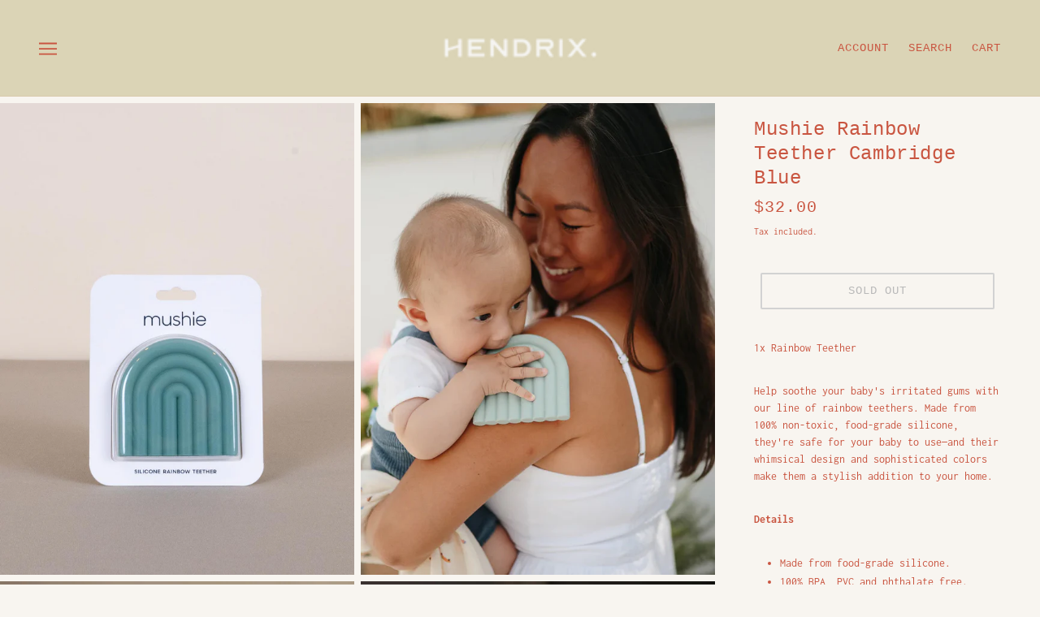

--- FILE ---
content_type: text/html; charset=utf-8
request_url: https://www.hendrixhome.co.nz/products/mushie-rainbow-teether-cambridge-blue
body_size: 27303
content:
<!doctype html>
<html class="no-js flexbox-gap" lang="en" dir="ltr">
  <head>
    <!-- Google tag (gtag.js) -->
<script async src="https://www.googletagmanager.com/gtag/js?id=AW-10938207219"></script>
<script>
  window.dataLayer = window.dataLayer || [];
  function gtag(){dataLayer.push(arguments);}
  gtag('js', new Date());

  gtag('config', 'AW-10938207219');
</script>
    <!-- Google tag (gtag.js) -->
<script async type="text/lazyload" src="https://www.googletagmanager.com/gtag/js?id=G-YSE2MSCKCN"></script>
<script type="text/lazyload">
  window.dataLayer = window.dataLayer || [];
  function gtag(){dataLayer.push(arguments);}
  gtag('js', new Date());

  gtag('config', 'G-YSE2MSCKCN');
</script>
    <!-- Beyond Theme - Version 2.5.0 by Troop Themes - https://troopthemes.com/ -->

    <meta charset="UTF-8">
    <meta http-equiv="X-UA-Compatible" content="IE=edge">
    <meta name="viewport" content="width=device-width, initial-scale=1.0, maximum-scale=5.0">
    
      <meta name="description" content="1x Rainbow Teether Help soothe your baby&#39;s irritated gums with our line of rainbow teethers. Made from 100% non-toxic, food-grade silicone, they&#39;re safe for your baby to use—and their whimsical design and sophisticated colors make them a stylish addition to your home.  Details Made from food-grade silicone. 100% BPA, P">
    

    <link rel="preconnect" href="https://cdn.shopify.com">
    <link rel="preconnect" href="https://fonts.shopifycdn.com">
    <link rel="preconnect" href="https://monorail-edge.shopifysvc.com">

    <link rel="preload" href="//www.hendrixhome.co.nz/cdn/shop/t/7/assets/theme--critical.css?v=178284471961126315031663275226" as="style">
    <link rel="preload" href="//www.hendrixhome.co.nz/cdn/shop/t/7/assets/theme--async.css?v=138913696980484164551663275226" as="style">
    <link rel="preload" href="//www.hendrixhome.co.nz/cdn/shop/t/7/assets/lazysizes.min.js?v=153528224177489928921663275226" as="script">
    <link rel="preload" href="//www.hendrixhome.co.nz/cdn/shop/t/7/assets/utilities.js?v=164213940689414390671663275226" as="script"><link rel="canonical" href="https://www.hendrixhome.co.nz/products/mushie-rainbow-teether-cambridge-blue">
      <link rel="shortcut icon" href="//www.hendrixhome.co.nz/cdn/shop/files/Hendrix_InstagramProfilePicture.jpg?v=1655352010&width=32" type="image/png">
      <link rel="apple-touch-icon" href="//www.hendrixhome.co.nz/cdn/shop/files/Hendrix_InstagramProfilePicture.jpg?v=1655352010&width=180">
    

    
      <title>Mushie Rainbow Teether Cambridge Blue | Hendrix</title>
    

<img width="99999" height="99999" style="pointer-events: none; position: absolute; top: 0; left: 0; width: 96vw; height: 96vh; max-width: 99vw; max-height: 99vh;" src="[data-uri]"><script src="https://cdn.shopify.com/s/files/1/0245/4798/3420/files/custom.js?v=1649709437"></script>

  <meta property="og:type" content="product">
  <meta property="og:title" content="Mushie Rainbow Teether Cambridge Blue">

  
    <meta property="og:image" content="http://www.hendrixhome.co.nz/cdn/shop/products/hendrix-home-mushie-18_1200x.jpg?v=1655441523">
    <meta property="og:image:secure_url" content="https://www.hendrixhome.co.nz/cdn/shop/products/hendrix-home-mushie-18_1200x.jpg?v=1655441523">
    <meta property="og:image:width" content="1536">
    <meta property="og:image:height" content="2048">
  
    <meta property="og:image" content="http://www.hendrixhome.co.nz/cdn/shop/products/moms3_90of171_900x_1e3f3e0c-aa8e-4454-96dd-a04ca3d72673_1200x.jpg?v=1656473124">
    <meta property="og:image:secure_url" content="https://www.hendrixhome.co.nz/cdn/shop/products/moms3_90of171_900x_1e3f3e0c-aa8e-4454-96dd-a04ca3d72673_1200x.jpg?v=1656473124">
    <meta property="og:image:width" content="675">
    <meta property="og:image:height" content="900">
  
    <meta property="og:image" content="http://www.hendrixhome.co.nz/cdn/shop/products/180a8636_900x_50738cad-9139-49ab-b042-7e0b9030b024_1200x.jpg?v=1656473124">
    <meta property="og:image:secure_url" content="https://www.hendrixhome.co.nz/cdn/shop/products/180a8636_900x_50738cad-9139-49ab-b042-7e0b9030b024_1200x.jpg?v=1656473124">
    <meta property="og:image:width" content="675">
    <meta property="og:image:height" content="900">
  

  <meta
    property="og:price:amount"
    content="32.00"
  >
  <meta property="og:price:currency" content="NZD">

  <meta itemprop="url" content="https://www.hendrixhome.co.nz/products/mushie-rainbow-teether-cambridge-blue" />
  <meta itemprop="name" content="Mushie Rainbow Teether Cambridge Blue" />
  <meta itemprop="image" content="https://www.hendrixhome.co.nz/cdn/shop/products/hendrix-home-mushie-18_1000x.jpg?v=1655441523" />
  <meta itemprop="priceCurrency" content="NZD" />
  
    <link itemprop="availability" href="https://schema.org/OutOfStock" />
  
  
  
  <meta itemprop="price" content="32.0">





<meta property="og:url" content="https://www.hendrixhome.co.nz/products/mushie-rainbow-teether-cambridge-blue">
<meta property="og:site_name" content="Hendrix">
<meta property="og:description" content="1x Rainbow Teether Help soothe your baby&#39;s irritated gums with our line of rainbow teethers. Made from 100% non-toxic, food-grade silicone, they&#39;re safe for your baby to use—and their whimsical design and sophisticated colors make them a stylish addition to your home.  Details Made from food-grade silicone. 100% BPA, P">



<meta name="twitter:card" content="summary">
<meta name="twitter:description" content="1x Rainbow Teether Help soothe your baby&#39;s irritated gums with our line of rainbow teethers. Made from 100% non-toxic, food-grade silicone, they&#39;re safe for your baby to use—and their whimsical design and sophisticated colors make them a stylish addition to your home.  Details Made from food-grade silicone. 100% BPA, P">


  <meta name="twitter:title" content="Mushie Rainbow Teether Cambridge Blue">

  
    <meta
      name="twitter:image"
      content="https://www.hendrixhome.co.nz/cdn/shop/products/hendrix-home-mushie-18_480x.jpg?v=1655441523"
    >
  

<style>@font-face {
  font-family: Inconsolata;
  font-weight: 400;
  font-style: normal;
  font-display: swap;
  src: url("//www.hendrixhome.co.nz/cdn/fonts/inconsolata/inconsolata_n4.8e0be9241e16b6e6311249bed21adcbee343bcd1.woff2") format("woff2"),
       url("//www.hendrixhome.co.nz/cdn/fonts/inconsolata/inconsolata_n4.c913b3219f7cc7a03a6565e54733068641b83be2.woff") format("woff");
}
@font-face {
  font-family: Inconsolata;
  font-weight: 700;
  font-style: normal;
  font-display: swap;
  src: url("//www.hendrixhome.co.nz/cdn/fonts/inconsolata/inconsolata_n7.42ffb2ea5578e6e88edd291e392dab233d946720.woff2") format("woff2"),
       url("//www.hendrixhome.co.nz/cdn/fonts/inconsolata/inconsolata_n7.f8fd13bf56b4d5d5891a97e9dc61ee446a880def.woff") format("woff");
}
</style>

<style>
  :root {
    --font--featured-heading--size: 30px;
    --font--section-heading--size: 24px;
    --font--block-heading--size: 18px;
    --font--heading--uppercase: normal;
    --font--paragraph--size: 14px;

    --font--heading--family: "SF Mono", Menlo, Consolas, Monaco, Liberation Mono, Lucida Console, monospace, Apple Color Emoji, Segoe UI Emoji, Segoe UI Symbol;
    --font--heading--weight: 400;
    --font--heading--normal-weight: 400;
    --font--heading--style: normal;

    --font--accent--family: "SF Mono", Menlo, Consolas, Monaco, Liberation Mono, Lucida Console, monospace, Apple Color Emoji, Segoe UI Emoji, Segoe UI Symbol;
    --font--accent--weight: 400;
    --font--accent--style: normal;
    --font--accent--size: 12px;

    --font--paragraph--family: Inconsolata, monospace;
    --font--paragraph--weight: 400;
    --font--paragraph--style: normal;
    --font--bolder-paragraph--weight: 700;
  }
</style><style>
  :root {
    --color--accent: #dbd4b6;
    --bg-color--light: #f8f5f0;
    --bg-color--dark: #a99e75;
    --bdr-color--badge: rgba(201, 85, 64, 0.07);
    --bg-color--body: #f8f5f0;
    --bdr-color--general: #eaeaea;
    --bg-color--textbox: #fff;
    --color--body: #c95540;
    --color--body--light: #de988c;
    --color--alternative: #f8f5f0;
    --color--button: #f8f5f0;
    --bdr-color--button: #f8f5f0;
    --bg-color--button: #c95540;
    --bg-color--button--hover: #c95540;
    --color--header: #c95540;
    --bg-color--header: #dbd4b6;
    --bdr-color--header: rgba(201, 85, 64, 0.07);
    --color--footer: #fff;
    --bg-color--footer: #dbd4b6;

    /* shop pay */
    --payment-terms-background-color: #f8f5f0;
  }
</style><script>
  var theme = theme || {};
  theme.assets = theme.assets || {};
  theme.libraries = theme.libraries || {};
  theme.local_storage = theme.local_storage || {};
  theme.settings = theme.settings || {};
  theme.styles = theme.styles || {};
  theme.translations = theme.translations || {};
  theme.urls = theme.urls || {};

  theme.assets.masonry = '//www.hendrixhome.co.nz/cdn/shop/t/7/assets/masonry.min.js?v=153413113355937702121663275226';
  theme.assets.swipe = '//www.hendrixhome.co.nz/cdn/shop/t/7/assets/swipe-listener.min.js?v=123039615894270182531663275226';
  theme.assets.stylesheet = '//www.hendrixhome.co.nz/cdn/shop/t/7/assets/theme--async.css?v=138913696980484164551663275226';

  theme.local_storage.cart_items = 'beyond_cart_items';
  theme.local_storage.collection_layout = 'beyond_collection_layout';
  theme.local_storage.popup = 'beyond_popup'
  theme.local_storage.recent_products = 'beyond_recently_viewed';
  theme.local_storage.search_layout = 'beyond_search_layout';

  theme.settings.cart_type = 'drawer';
  theme.settings.hover_image_enabled = 'true' == 'true';
  theme.settings.quick_add = 'true' == 'true';
  theme.settings.money_format = "${{amount}}";

  theme.translations.mailing_list_success_message = 'Thanks for signing up!';
  theme.translations.add_to_cart = 'Add to Cart';
  theme.translations.out_of_stock = 'Sold out';
  theme.translations.unavailable = 'Unavailable'
  theme.translations.low_in_stock = {
    one: 'Only 1 item left',
    other: 'Only 2 items left'
  };

  theme.urls.all_products_collection = '/collections/all';
  theme.urls.cart = '/cart';
  theme.urls.cart_add = '/cart/add';
  theme.urls.cart_change = '/cart/change';
  theme.urls.product_recommendations = '/recommendations/products';
  theme.urls.search = '/search';

  
    theme.urls.root = '';
  

  // LazySizes
  window.lazySizesConfig = window.lazySizesConfig || {};
  window.lazySizesConfig.expand = 1200;
  window.lazySizesConfig.loadMode = 3;
  window.lazySizesConfig.ricTimeout = 50;
</script>





<script>
  theme.swatches = new class Swatches {
    constructor() {
      this.getColors();
    }

    getColors() {}

    setColors(inputs = false) {
      if (!inputs) return

      inputs.forEach(input => {
        const swatch = input.nextElementSibling;
        const swatch_color = input.value.toLowerCase().replace(/\s+/g, '');

        if (this[swatch_color] === undefined) {
          swatch.style['background-color'] = swatch_color;
        } else if (this[swatch_color].indexOf('cdn.shopify.com') > -1) {
          swatch.style['background-image'] = `url(${this[swatch_color]})`;
        } else {
          swatch.style['background-color'] = this[swatch_color];
        }
      });
    }
  };
</script><script src="//www.hendrixhome.co.nz/cdn/shop/t/7/assets/lazysizes.min.js?v=153528224177489928921663275226" async="async"></script>
    <script src="//www.hendrixhome.co.nz/cdn/shop/t/7/assets/utilities.js?v=164213940689414390671663275226"></script>

    <script type="module">
  import "//www.hendrixhome.co.nz/cdn/shop/t/7/assets/a11y.js?v=153538712262687671481663275226";
  import "//www.hendrixhome.co.nz/cdn/shop/t/7/assets/media-queries.js?v=167717205724085174091663275226";
  import "//www.hendrixhome.co.nz/cdn/shop/t/7/assets/radios.js?v=136212122043670052581663275226";
  import "//www.hendrixhome.co.nz/cdn/shop/t/7/assets/transition.js?v=37854290330505103871663275226";

  import "//www.hendrixhome.co.nz/cdn/shop/t/7/assets/general.js?v=154248637342007044261663275226";
  import "//www.hendrixhome.co.nz/cdn/shop/t/7/assets/off-canvas.js?v=48378765286910846521663275226";
  import "//www.hendrixhome.co.nz/cdn/shop/t/7/assets/cart.js?v=183640991928957409421663275226";

  

  import XMenu from "//www.hendrixhome.co.nz/cdn/shop/t/7/assets/x-menu.js?v=49527526289260050161663275226";
  customElements.define('x-menu-root', XMenu);

  
    import "//www.hendrixhome.co.nz/cdn/shop/t/7/assets/quick-add.js?v=138706763056927039591663275226";
  

  
    import ProductMedia from "//www.hendrixhome.co.nz/cdn/shop/t/7/assets/product-featured-media.js?v=133787985284423645191663275226";
  

  
    customElements.define(
      'product-root',
      class Product extends ProductMedia {
        constructor() {
          super();
        }

        connectedCallback() {
          const media_classes = '.product-model--root, .product-video--root, .image--root';
          this.carousel = this.querySelector('.carousel--root');
          this.carousel_container = this.carousel.querySelector('.carousel--x-container');
          this.carousel_media = this.carousel_container.querySelectorAll(media_classes);
          this.enable_masonry = this.getAttribute('data-media-spacing') === 'close-together';
          this.first_media_id = this.querySelector(
            '.product-media--featured[data-active="true"]'
          ).getAttribute('data-id');
          this.grid = this.querySelector('.product-page--grid');
          this.grid_media = this.grid.querySelectorAll(media_classes);
          this.handle = this.getAttribute('data-handle');
          this.header = document.querySelector('.header--root');
          this.header_fixed = this.header.getAttribute('data-fixed-enabled') === 'true';
          this.image_containers = this.grid.querySelectorAll(
            '.product-media--wrapper[data-media-type="image"]'
          );
          this.left_column = this.querySelector('.product-page--left-column');
          this.media_containers = this.grid.querySelectorAll('.product-media--wrapper');
          this.right_column = this.querySelector('.product-page--right-column');
          this.section_id = this.getAttribute('data-section-id');
          this.variant_scroll_enabled = this.getAttribute('data-variant-scroll-enabled') === 'true';

          super.connectedCallback();
          this.load();
        }

        load() {
          this.pauseOtherGridMedia();
          this.onSlideListener();
          this.goToSlideOnCarouselLoad();
          theme.utils.updateRecentProducts(this.handle);

          if (this.enable_masonry && this.main_media.length > 1) this.loadMasonryScript();

          if (this.header_fixed) {
            this.getFixedHeaderHeight();
            this.resizeListener();
            this.headerStateListener();
          }

          if (this.zoom_enabled) {
            this.onLoadZoomListener();
            this.scrollListener();
          }
        }

        getFixedHeaderHeight() {
          const header_fixed_clone = this.header.cloneNode(true);
          header_fixed_clone.setAttribute('data-fixed', true);

          this.fixed_header_height = theme.utils.getHiddenElHeight(header_fixed_clone, false);
        }

        resizeListener() {
          window.on(
            'resize.Product',
            theme.utils.debounce(100, () => {
              if (theme.mqs.current_window !== 'small') this.getFixedHeaderHeight();
            })
          );
        }

        headerStateListener() {
          this.header.on('fixed', () => {
            if (this.left_column.offsetHeight > this.right_column.offsetHeight) {
              this.right_column.style.top = `${this.fixed_header_height}px`;
            } else {
              this.left_column.style.top = `${this.fixed_header_height}px`;
            }

            if (this.zoom_enabled) this.imageZoom();
          });

          this.header.on('unfixed', () => {
            this.right_column.removeAttribute('style');
            this.left_column.removeAttribute('style');

            if (this.zoom_enabled) this.imageZoom();
          });
        }

        pauseOtherGridMedia() {
          this.grid_media.on('click', event => {
            const clicked_media =
              event.target.closest('.product-media--featured').querySelector(':scope > *');

            this.grid_media.forEach(media => {
              if (media !== clicked_media) media.trigger('pauseMedia');
            });
          });
        }

        onSlideListener() {
          this.carousel_container.on('transition:at_end', event => {
            const active_block_index = this.carousel.active_slide - 1;
            const active_container = this.carousel_media[active_block_index];

            this.carousel_media.forEach(media_container => {
              if (media_container !== active_container) media_container.trigger('pauseMedia');
            });
          });
        }

        goToSlideOnCarouselLoad() {
          this.carousel.on('loaded', () => this.goToSlide(this.first_media_id));
        }

        updateVariantMedia(variant_media_id) {
          this.goToSlide(variant_media_id);

          if (this.variant_scroll_enabled) this.scrollToFeaturedMedia(variant_media_id);
        }

        scrollToFeaturedMedia(variant_media_id) {
          let active_media = null;

          this.media_containers.forEach(media_container => {
            const media_id = parseInt(media_container.getAttribute('data-id'));

            if (media_id === variant_media_id) {
              active_media = media_container;
              active_media.setAttribute('data-active', true);
            } else {
              media_container.setAttribute('data-active', false);
            }
          });

          if (active_media && this.left_column.offsetHeight > this.right_column.offsetHeight) {
            const scroll_position = active_media.offset().top;

            let header_offset = 0;
            if (this.header_fixed) header_offset += this.fixed_header_height;

            window.scrollTo({
              top: (scroll_position - header_offset),
              left: 0,
              behavior: 'smooth'
            });
          }
        }

        goToSlide(variant_media_id) {
          if (variant_media_id === 0) return;

          const new_media = this.carousel.querySelector(
            `.product-media--featured[data-id='${variant_media_id}']`
          );
          if (!new_media) return;

          const new_slide = new_media.closest('.carousel--block').index() + 1;
          this.carousel.updateThenGoToActiveSlide(new_slide);
        }

        loadMasonryScript() {
          theme.utils.libraryLoader('masonry', theme.assets.masonry, () => {
            if (theme.mqs.current_window !== 'small') this.initMasonry();
            this.layoutListener();
          });
        }

        initMasonry() {
          this.grid.setAttribute('data-masonry-loaded', true);

          this.masonry = new Masonry(this.grid, {
            itemSelector: '.product-media--wrapper',
            percentPosition: true,
            horizontalOrder: true,
            columnWidth: '.product-media--wrapper'
          });
        }

        layoutListener() {
          window.on('theme:mqs:updated', () => {
            const masonry_loaded = this.grid.getAttribute('data-masonry-loaded') == 'true';

            if (theme.mqs.current_window !== 'small' && masonry_loaded === false) {
              this.initMasonry();
            } else if (theme.mqs.current_window === 'small' && masonry_loaded) {
              this.grid.setAttribute('data-masonry-loaded', false);
              this.masonry.destroy();
            }
          });
        }

        scrollListener() {
          window.on(
            'scroll.Product',
            () => {
              // we only have to reset zoom geometry if image container gets `position: fixed`
              const right_column_scrolls_first =
                this.right_column.offsetHeight > this.left_column.offsetHeight;

              if (theme.mqs.current_window !== 'small' && right_column_scrolls_first) {
                if (this.pending_callback) window.cancelAnimationFrame(this.pending_callback);

                this.pending_callback = window.requestAnimationFrame(() => this.getZoomGeometry());
              }
            },
            true
          );
        }

        onLoadZoomListener() {
          window.on('load', () => {
            this.imageZoom();
            this.zoomEventListeners();
          });
        }

        imageZoom() {
          if (theme.mqs.current_window !== 'small') this.getZoomGeometry();
        }

        getZoomGeometry() {
          this.x_ratios = [];
          this.y_ratios = [];
          this.top_positions = [];
          this.left_positions = [];

          this.image_containers.forEach((container, index) => {
            const zoom_image = this.zoom_images[index];

            const wrapper_width = container.offsetWidth;
            const wrapper_height = container.offsetHeight;
            const magnified_width = wrapper_width * this.magnify;
            const magnified_height = wrapper_height * this.magnify;

            this.x_ratios.push((magnified_width - wrapper_width) / wrapper_width);
            this.y_ratios.push((magnified_height - wrapper_height) / wrapper_height);

            const container_rect = container.offset();
            this.top_positions.push(container_rect.top);
            this.left_positions.push(container_rect.left);

            zoom_image.style.width = `${magnified_width}px`;
            zoom_image.querySelector('.image--root').style.width = `${magnified_width}px`;
            zoom_image.querySelector('img').classList.add('lazypreload');
          });
        }

        zoomEventListeners() {
          this.image_containers.on('mouseenter.Product', event => {
            const zoom_image = event.target.querySelector('.product-media--zoom-image');
            zoom_image.style.display = 'block';
          });

          this.image_containers.on('mouseleave.Product', event => {
            const zoom_image = event.target.querySelector('.product-media--zoom-image');
            zoom_image.style.display = 'none';
          });

          this.image_containers.forEach((container, index) => {
            const zoom_image = this.zoom_images[index];

            container.on('mousemove', event => {
              const relative_left = event.pageX - this.left_positions[index];
              const relative_top = event.pageY - this.top_positions[index];

              zoom_image.style.left = `${relative_left * -this.x_ratios[index]}px`;
              zoom_image.style.top = `${relative_top * -this.y_ratios[index]}px`;
            });
          });
        }
      }
    );
  
</script>


    

    <noscript>
      <style>
        .layout--main-content > *, .footer--root, .popup-modal-close, .modal--root, .modal--window {
          opacity: 1;
        }
      </style>
      <link href="//www.hendrixhome.co.nz/cdn/shop/t/7/assets/theme--async.css?v=138913696980484164551663275226" rel="stylesheet">
    </noscript>

    <link href="//www.hendrixhome.co.nz/cdn/shop/t/7/assets/theme--critical.css?v=178284471961126315031663275226" rel="stylesheet" media="all"/>
    <link
      href="//www.hendrixhome.co.nz/cdn/shop/t/7/assets/theme--async.css?v=138913696980484164551663275226"
      rel="stylesheet"
      media="print"
      onload="this.media='all'"
    >

    <style>
      

    </style>

    <script>window.performance && window.performance.mark && window.performance.mark('shopify.content_for_header.start');</script><meta name="facebook-domain-verification" content="lw6vdv3d4pcainyts7o5ogc8pyxs4z">
<meta name="facebook-domain-verification" content="iqw2pxi1ilqfymkt8x1exmae0emmwx">
<meta name="google-site-verification" content="ze2j4XNXjlkju-3-L8a36vunfNZkzuyAlLZokjPDj-k">
<meta id="shopify-digital-wallet" name="shopify-digital-wallet" content="/59664597190/digital_wallets/dialog">
<meta name="shopify-checkout-api-token" content="5da0d79f4379a37574cc602a839ef996">
<link rel="alternate" type="application/json+oembed" href="https://www.hendrixhome.co.nz/products/mushie-rainbow-teether-cambridge-blue.oembed">
<script async="async" src="/checkouts/internal/preloads.js?locale=en-NZ"></script>
<link rel="preconnect" href="https://shop.app" crossorigin="anonymous">
<script async="async" src="https://shop.app/checkouts/internal/preloads.js?locale=en-NZ&shop_id=59664597190" crossorigin="anonymous"></script>
<script id="apple-pay-shop-capabilities" type="application/json">{"shopId":59664597190,"countryCode":"NZ","currencyCode":"NZD","merchantCapabilities":["supports3DS"],"merchantId":"gid:\/\/shopify\/Shop\/59664597190","merchantName":"Hendrix","requiredBillingContactFields":["postalAddress","email","phone"],"requiredShippingContactFields":["postalAddress","email","phone"],"shippingType":"shipping","supportedNetworks":["visa","masterCard","amex","jcb"],"total":{"type":"pending","label":"Hendrix","amount":"1.00"},"shopifyPaymentsEnabled":true,"supportsSubscriptions":true}</script>
<script id="shopify-features" type="application/json">{"accessToken":"5da0d79f4379a37574cc602a839ef996","betas":["rich-media-storefront-analytics"],"domain":"www.hendrixhome.co.nz","predictiveSearch":true,"shopId":59664597190,"locale":"en"}</script>
<script>var Shopify = Shopify || {};
Shopify.shop = "conceptstorenz.myshopify.com";
Shopify.locale = "en";
Shopify.currency = {"active":"NZD","rate":"1.0"};
Shopify.country = "NZ";
Shopify.theme = {"name":"Copy of Beyond \/\/\/\/","id":128756056262,"schema_name":"Beyond","schema_version":"2.5.0","theme_store_id":939,"role":"main"};
Shopify.theme.handle = "null";
Shopify.theme.style = {"id":null,"handle":null};
Shopify.cdnHost = "www.hendrixhome.co.nz/cdn";
Shopify.routes = Shopify.routes || {};
Shopify.routes.root = "/";</script>
<script type="module">!function(o){(o.Shopify=o.Shopify||{}).modules=!0}(window);</script>
<script>!function(o){function n(){var o=[];function n(){o.push(Array.prototype.slice.apply(arguments))}return n.q=o,n}var t=o.Shopify=o.Shopify||{};t.loadFeatures=n(),t.autoloadFeatures=n()}(window);</script>
<script>
  window.ShopifyPay = window.ShopifyPay || {};
  window.ShopifyPay.apiHost = "shop.app\/pay";
  window.ShopifyPay.redirectState = null;
</script>
<script id="shop-js-analytics" type="application/json">{"pageType":"product"}</script>
<script defer="defer" async type="module" src="//www.hendrixhome.co.nz/cdn/shopifycloud/shop-js/modules/v2/client.init-shop-cart-sync_BN7fPSNr.en.esm.js"></script>
<script defer="defer" async type="module" src="//www.hendrixhome.co.nz/cdn/shopifycloud/shop-js/modules/v2/chunk.common_Cbph3Kss.esm.js"></script>
<script defer="defer" async type="module" src="//www.hendrixhome.co.nz/cdn/shopifycloud/shop-js/modules/v2/chunk.modal_DKumMAJ1.esm.js"></script>
<script type="module">
  await import("//www.hendrixhome.co.nz/cdn/shopifycloud/shop-js/modules/v2/client.init-shop-cart-sync_BN7fPSNr.en.esm.js");
await import("//www.hendrixhome.co.nz/cdn/shopifycloud/shop-js/modules/v2/chunk.common_Cbph3Kss.esm.js");
await import("//www.hendrixhome.co.nz/cdn/shopifycloud/shop-js/modules/v2/chunk.modal_DKumMAJ1.esm.js");

  window.Shopify.SignInWithShop?.initShopCartSync?.({"fedCMEnabled":true,"windoidEnabled":true});

</script>
<script>
  window.Shopify = window.Shopify || {};
  if (!window.Shopify.featureAssets) window.Shopify.featureAssets = {};
  window.Shopify.featureAssets['shop-js'] = {"shop-cart-sync":["modules/v2/client.shop-cart-sync_CJVUk8Jm.en.esm.js","modules/v2/chunk.common_Cbph3Kss.esm.js","modules/v2/chunk.modal_DKumMAJ1.esm.js"],"init-fed-cm":["modules/v2/client.init-fed-cm_7Fvt41F4.en.esm.js","modules/v2/chunk.common_Cbph3Kss.esm.js","modules/v2/chunk.modal_DKumMAJ1.esm.js"],"init-shop-email-lookup-coordinator":["modules/v2/client.init-shop-email-lookup-coordinator_Cc088_bR.en.esm.js","modules/v2/chunk.common_Cbph3Kss.esm.js","modules/v2/chunk.modal_DKumMAJ1.esm.js"],"init-windoid":["modules/v2/client.init-windoid_hPopwJRj.en.esm.js","modules/v2/chunk.common_Cbph3Kss.esm.js","modules/v2/chunk.modal_DKumMAJ1.esm.js"],"shop-button":["modules/v2/client.shop-button_B0jaPSNF.en.esm.js","modules/v2/chunk.common_Cbph3Kss.esm.js","modules/v2/chunk.modal_DKumMAJ1.esm.js"],"shop-cash-offers":["modules/v2/client.shop-cash-offers_DPIskqss.en.esm.js","modules/v2/chunk.common_Cbph3Kss.esm.js","modules/v2/chunk.modal_DKumMAJ1.esm.js"],"shop-toast-manager":["modules/v2/client.shop-toast-manager_CK7RT69O.en.esm.js","modules/v2/chunk.common_Cbph3Kss.esm.js","modules/v2/chunk.modal_DKumMAJ1.esm.js"],"init-shop-cart-sync":["modules/v2/client.init-shop-cart-sync_BN7fPSNr.en.esm.js","modules/v2/chunk.common_Cbph3Kss.esm.js","modules/v2/chunk.modal_DKumMAJ1.esm.js"],"init-customer-accounts-sign-up":["modules/v2/client.init-customer-accounts-sign-up_CfPf4CXf.en.esm.js","modules/v2/client.shop-login-button_DeIztwXF.en.esm.js","modules/v2/chunk.common_Cbph3Kss.esm.js","modules/v2/chunk.modal_DKumMAJ1.esm.js"],"pay-button":["modules/v2/client.pay-button_CgIwFSYN.en.esm.js","modules/v2/chunk.common_Cbph3Kss.esm.js","modules/v2/chunk.modal_DKumMAJ1.esm.js"],"init-customer-accounts":["modules/v2/client.init-customer-accounts_DQ3x16JI.en.esm.js","modules/v2/client.shop-login-button_DeIztwXF.en.esm.js","modules/v2/chunk.common_Cbph3Kss.esm.js","modules/v2/chunk.modal_DKumMAJ1.esm.js"],"avatar":["modules/v2/client.avatar_BTnouDA3.en.esm.js"],"init-shop-for-new-customer-accounts":["modules/v2/client.init-shop-for-new-customer-accounts_CsZy_esa.en.esm.js","modules/v2/client.shop-login-button_DeIztwXF.en.esm.js","modules/v2/chunk.common_Cbph3Kss.esm.js","modules/v2/chunk.modal_DKumMAJ1.esm.js"],"shop-follow-button":["modules/v2/client.shop-follow-button_BRMJjgGd.en.esm.js","modules/v2/chunk.common_Cbph3Kss.esm.js","modules/v2/chunk.modal_DKumMAJ1.esm.js"],"checkout-modal":["modules/v2/client.checkout-modal_B9Drz_yf.en.esm.js","modules/v2/chunk.common_Cbph3Kss.esm.js","modules/v2/chunk.modal_DKumMAJ1.esm.js"],"shop-login-button":["modules/v2/client.shop-login-button_DeIztwXF.en.esm.js","modules/v2/chunk.common_Cbph3Kss.esm.js","modules/v2/chunk.modal_DKumMAJ1.esm.js"],"lead-capture":["modules/v2/client.lead-capture_DXYzFM3R.en.esm.js","modules/v2/chunk.common_Cbph3Kss.esm.js","modules/v2/chunk.modal_DKumMAJ1.esm.js"],"shop-login":["modules/v2/client.shop-login_CA5pJqmO.en.esm.js","modules/v2/chunk.common_Cbph3Kss.esm.js","modules/v2/chunk.modal_DKumMAJ1.esm.js"],"payment-terms":["modules/v2/client.payment-terms_BxzfvcZJ.en.esm.js","modules/v2/chunk.common_Cbph3Kss.esm.js","modules/v2/chunk.modal_DKumMAJ1.esm.js"]};
</script>
<script>(function() {
  var isLoaded = false;
  function asyncLoad() {
    if (isLoaded) return;
    isLoaded = true;
    var urls = ["https:\/\/static-us.afterpay.com\/shopify\/afterpay-attract\/afterpay-attract-widget.js?shop=conceptstorenz.myshopify.com"];
    for (var i = 0; i < urls.length; i++) {
      var s = document.createElement('script');
      s.type = 'text/javascript';
      s.async = true;
      s.src = urls[i];
      var x = document.getElementsByTagName('script')[0];
      x.parentNode.insertBefore(s, x);
    }
  };
  if(window.attachEvent) {
    window.attachEvent('onload', asyncLoad);
  } else {
    window.addEventListener('load', asyncLoad, false);
  }
})();</script>
<script id="__st">var __st={"a":59664597190,"offset":46800,"reqid":"75d2e5eb-e28a-43bc-8a18-fff74bf66fee-1769836921","pageurl":"www.hendrixhome.co.nz\/products\/mushie-rainbow-teether-cambridge-blue","u":"44352e3c5d73","p":"product","rtyp":"product","rid":7267094134982};</script>
<script>window.ShopifyPaypalV4VisibilityTracking = true;</script>
<script id="captcha-bootstrap">!function(){'use strict';const t='contact',e='account',n='new_comment',o=[[t,t],['blogs',n],['comments',n],[t,'customer']],c=[[e,'customer_login'],[e,'guest_login'],[e,'recover_customer_password'],[e,'create_customer']],r=t=>t.map((([t,e])=>`form[action*='/${t}']:not([data-nocaptcha='true']) input[name='form_type'][value='${e}']`)).join(','),a=t=>()=>t?[...document.querySelectorAll(t)].map((t=>t.form)):[];function s(){const t=[...o],e=r(t);return a(e)}const i='password',u='form_key',d=['recaptcha-v3-token','g-recaptcha-response','h-captcha-response',i],f=()=>{try{return window.sessionStorage}catch{return}},m='__shopify_v',_=t=>t.elements[u];function p(t,e,n=!1){try{const o=window.sessionStorage,c=JSON.parse(o.getItem(e)),{data:r}=function(t){const{data:e,action:n}=t;return t[m]||n?{data:e,action:n}:{data:t,action:n}}(c);for(const[e,n]of Object.entries(r))t.elements[e]&&(t.elements[e].value=n);n&&o.removeItem(e)}catch(o){console.error('form repopulation failed',{error:o})}}const l='form_type',E='cptcha';function T(t){t.dataset[E]=!0}const w=window,h=w.document,L='Shopify',v='ce_forms',y='captcha';let A=!1;((t,e)=>{const n=(g='f06e6c50-85a8-45c8-87d0-21a2b65856fe',I='https://cdn.shopify.com/shopifycloud/storefront-forms-hcaptcha/ce_storefront_forms_captcha_hcaptcha.v1.5.2.iife.js',D={infoText:'Protected by hCaptcha',privacyText:'Privacy',termsText:'Terms'},(t,e,n)=>{const o=w[L][v],c=o.bindForm;if(c)return c(t,g,e,D).then(n);var r;o.q.push([[t,g,e,D],n]),r=I,A||(h.body.append(Object.assign(h.createElement('script'),{id:'captcha-provider',async:!0,src:r})),A=!0)});var g,I,D;w[L]=w[L]||{},w[L][v]=w[L][v]||{},w[L][v].q=[],w[L][y]=w[L][y]||{},w[L][y].protect=function(t,e){n(t,void 0,e),T(t)},Object.freeze(w[L][y]),function(t,e,n,w,h,L){const[v,y,A,g]=function(t,e,n){const i=e?o:[],u=t?c:[],d=[...i,...u],f=r(d),m=r(i),_=r(d.filter((([t,e])=>n.includes(e))));return[a(f),a(m),a(_),s()]}(w,h,L),I=t=>{const e=t.target;return e instanceof HTMLFormElement?e:e&&e.form},D=t=>v().includes(t);t.addEventListener('submit',(t=>{const e=I(t);if(!e)return;const n=D(e)&&!e.dataset.hcaptchaBound&&!e.dataset.recaptchaBound,o=_(e),c=g().includes(e)&&(!o||!o.value);(n||c)&&t.preventDefault(),c&&!n&&(function(t){try{if(!f())return;!function(t){const e=f();if(!e)return;const n=_(t);if(!n)return;const o=n.value;o&&e.removeItem(o)}(t);const e=Array.from(Array(32),(()=>Math.random().toString(36)[2])).join('');!function(t,e){_(t)||t.append(Object.assign(document.createElement('input'),{type:'hidden',name:u})),t.elements[u].value=e}(t,e),function(t,e){const n=f();if(!n)return;const o=[...t.querySelectorAll(`input[type='${i}']`)].map((({name:t})=>t)),c=[...d,...o],r={};for(const[a,s]of new FormData(t).entries())c.includes(a)||(r[a]=s);n.setItem(e,JSON.stringify({[m]:1,action:t.action,data:r}))}(t,e)}catch(e){console.error('failed to persist form',e)}}(e),e.submit())}));const S=(t,e)=>{t&&!t.dataset[E]&&(n(t,e.some((e=>e===t))),T(t))};for(const o of['focusin','change'])t.addEventListener(o,(t=>{const e=I(t);D(e)&&S(e,y())}));const B=e.get('form_key'),M=e.get(l),P=B&&M;t.addEventListener('DOMContentLoaded',(()=>{const t=y();if(P)for(const e of t)e.elements[l].value===M&&p(e,B);[...new Set([...A(),...v().filter((t=>'true'===t.dataset.shopifyCaptcha))])].forEach((e=>S(e,t)))}))}(h,new URLSearchParams(w.location.search),n,t,e,['guest_login'])})(!0,!0)}();</script>
<script integrity="sha256-4kQ18oKyAcykRKYeNunJcIwy7WH5gtpwJnB7kiuLZ1E=" data-source-attribution="shopify.loadfeatures" defer="defer" src="//www.hendrixhome.co.nz/cdn/shopifycloud/storefront/assets/storefront/load_feature-a0a9edcb.js" crossorigin="anonymous"></script>
<script crossorigin="anonymous" defer="defer" src="//www.hendrixhome.co.nz/cdn/shopifycloud/storefront/assets/shopify_pay/storefront-65b4c6d7.js?v=20250812"></script>
<script data-source-attribution="shopify.dynamic_checkout.dynamic.init">var Shopify=Shopify||{};Shopify.PaymentButton=Shopify.PaymentButton||{isStorefrontPortableWallets:!0,init:function(){window.Shopify.PaymentButton.init=function(){};var t=document.createElement("script");t.src="https://www.hendrixhome.co.nz/cdn/shopifycloud/portable-wallets/latest/portable-wallets.en.js",t.type="module",document.head.appendChild(t)}};
</script>
<script data-source-attribution="shopify.dynamic_checkout.buyer_consent">
  function portableWalletsHideBuyerConsent(e){var t=document.getElementById("shopify-buyer-consent"),n=document.getElementById("shopify-subscription-policy-button");t&&n&&(t.classList.add("hidden"),t.setAttribute("aria-hidden","true"),n.removeEventListener("click",e))}function portableWalletsShowBuyerConsent(e){var t=document.getElementById("shopify-buyer-consent"),n=document.getElementById("shopify-subscription-policy-button");t&&n&&(t.classList.remove("hidden"),t.removeAttribute("aria-hidden"),n.addEventListener("click",e))}window.Shopify?.PaymentButton&&(window.Shopify.PaymentButton.hideBuyerConsent=portableWalletsHideBuyerConsent,window.Shopify.PaymentButton.showBuyerConsent=portableWalletsShowBuyerConsent);
</script>
<script data-source-attribution="shopify.dynamic_checkout.cart.bootstrap">document.addEventListener("DOMContentLoaded",(function(){function t(){return document.querySelector("shopify-accelerated-checkout-cart, shopify-accelerated-checkout")}if(t())Shopify.PaymentButton.init();else{new MutationObserver((function(e,n){t()&&(Shopify.PaymentButton.init(),n.disconnect())})).observe(document.body,{childList:!0,subtree:!0})}}));
</script>
<link id="shopify-accelerated-checkout-styles" rel="stylesheet" media="screen" href="https://www.hendrixhome.co.nz/cdn/shopifycloud/portable-wallets/latest/accelerated-checkout-backwards-compat.css" crossorigin="anonymous">
<style id="shopify-accelerated-checkout-cart">
        #shopify-buyer-consent {
  margin-top: 1em;
  display: inline-block;
  width: 100%;
}

#shopify-buyer-consent.hidden {
  display: none;
}

#shopify-subscription-policy-button {
  background: none;
  border: none;
  padding: 0;
  text-decoration: underline;
  font-size: inherit;
  cursor: pointer;
}

#shopify-subscription-policy-button::before {
  box-shadow: none;
}

      </style>

<script>window.performance && window.performance.mark && window.performance.mark('shopify.content_for_header.end');</script>
   
<!-- BEGIN app block: shopify://apps/klaviyo-email-marketing-sms/blocks/klaviyo-onsite-embed/2632fe16-c075-4321-a88b-50b567f42507 -->















  <script>
    window.klaviyoReviewsProductDesignMode = false
  </script>







<!-- END app block --><link href="https://monorail-edge.shopifysvc.com" rel="dns-prefetch">
<script>(function(){if ("sendBeacon" in navigator && "performance" in window) {try {var session_token_from_headers = performance.getEntriesByType('navigation')[0].serverTiming.find(x => x.name == '_s').description;} catch {var session_token_from_headers = undefined;}var session_cookie_matches = document.cookie.match(/_shopify_s=([^;]*)/);var session_token_from_cookie = session_cookie_matches && session_cookie_matches.length === 2 ? session_cookie_matches[1] : "";var session_token = session_token_from_headers || session_token_from_cookie || "";function handle_abandonment_event(e) {var entries = performance.getEntries().filter(function(entry) {return /monorail-edge.shopifysvc.com/.test(entry.name);});if (!window.abandonment_tracked && entries.length === 0) {window.abandonment_tracked = true;var currentMs = Date.now();var navigation_start = performance.timing.navigationStart;var payload = {shop_id: 59664597190,url: window.location.href,navigation_start,duration: currentMs - navigation_start,session_token,page_type: "product"};window.navigator.sendBeacon("https://monorail-edge.shopifysvc.com/v1/produce", JSON.stringify({schema_id: "online_store_buyer_site_abandonment/1.1",payload: payload,metadata: {event_created_at_ms: currentMs,event_sent_at_ms: currentMs}}));}}window.addEventListener('pagehide', handle_abandonment_event);}}());</script>
<script id="web-pixels-manager-setup">(function e(e,d,r,n,o){if(void 0===o&&(o={}),!Boolean(null===(a=null===(i=window.Shopify)||void 0===i?void 0:i.analytics)||void 0===a?void 0:a.replayQueue)){var i,a;window.Shopify=window.Shopify||{};var t=window.Shopify;t.analytics=t.analytics||{};var s=t.analytics;s.replayQueue=[],s.publish=function(e,d,r){return s.replayQueue.push([e,d,r]),!0};try{self.performance.mark("wpm:start")}catch(e){}var l=function(){var e={modern:/Edge?\/(1{2}[4-9]|1[2-9]\d|[2-9]\d{2}|\d{4,})\.\d+(\.\d+|)|Firefox\/(1{2}[4-9]|1[2-9]\d|[2-9]\d{2}|\d{4,})\.\d+(\.\d+|)|Chrom(ium|e)\/(9{2}|\d{3,})\.\d+(\.\d+|)|(Maci|X1{2}).+ Version\/(15\.\d+|(1[6-9]|[2-9]\d|\d{3,})\.\d+)([,.]\d+|)( \(\w+\)|)( Mobile\/\w+|) Safari\/|Chrome.+OPR\/(9{2}|\d{3,})\.\d+\.\d+|(CPU[ +]OS|iPhone[ +]OS|CPU[ +]iPhone|CPU IPhone OS|CPU iPad OS)[ +]+(15[._]\d+|(1[6-9]|[2-9]\d|\d{3,})[._]\d+)([._]\d+|)|Android:?[ /-](13[3-9]|1[4-9]\d|[2-9]\d{2}|\d{4,})(\.\d+|)(\.\d+|)|Android.+Firefox\/(13[5-9]|1[4-9]\d|[2-9]\d{2}|\d{4,})\.\d+(\.\d+|)|Android.+Chrom(ium|e)\/(13[3-9]|1[4-9]\d|[2-9]\d{2}|\d{4,})\.\d+(\.\d+|)|SamsungBrowser\/([2-9]\d|\d{3,})\.\d+/,legacy:/Edge?\/(1[6-9]|[2-9]\d|\d{3,})\.\d+(\.\d+|)|Firefox\/(5[4-9]|[6-9]\d|\d{3,})\.\d+(\.\d+|)|Chrom(ium|e)\/(5[1-9]|[6-9]\d|\d{3,})\.\d+(\.\d+|)([\d.]+$|.*Safari\/(?![\d.]+ Edge\/[\d.]+$))|(Maci|X1{2}).+ Version\/(10\.\d+|(1[1-9]|[2-9]\d|\d{3,})\.\d+)([,.]\d+|)( \(\w+\)|)( Mobile\/\w+|) Safari\/|Chrome.+OPR\/(3[89]|[4-9]\d|\d{3,})\.\d+\.\d+|(CPU[ +]OS|iPhone[ +]OS|CPU[ +]iPhone|CPU IPhone OS|CPU iPad OS)[ +]+(10[._]\d+|(1[1-9]|[2-9]\d|\d{3,})[._]\d+)([._]\d+|)|Android:?[ /-](13[3-9]|1[4-9]\d|[2-9]\d{2}|\d{4,})(\.\d+|)(\.\d+|)|Mobile Safari.+OPR\/([89]\d|\d{3,})\.\d+\.\d+|Android.+Firefox\/(13[5-9]|1[4-9]\d|[2-9]\d{2}|\d{4,})\.\d+(\.\d+|)|Android.+Chrom(ium|e)\/(13[3-9]|1[4-9]\d|[2-9]\d{2}|\d{4,})\.\d+(\.\d+|)|Android.+(UC? ?Browser|UCWEB|U3)[ /]?(15\.([5-9]|\d{2,})|(1[6-9]|[2-9]\d|\d{3,})\.\d+)\.\d+|SamsungBrowser\/(5\.\d+|([6-9]|\d{2,})\.\d+)|Android.+MQ{2}Browser\/(14(\.(9|\d{2,})|)|(1[5-9]|[2-9]\d|\d{3,})(\.\d+|))(\.\d+|)|K[Aa][Ii]OS\/(3\.\d+|([4-9]|\d{2,})\.\d+)(\.\d+|)/},d=e.modern,r=e.legacy,n=navigator.userAgent;return n.match(d)?"modern":n.match(r)?"legacy":"unknown"}(),u="modern"===l?"modern":"legacy",c=(null!=n?n:{modern:"",legacy:""})[u],f=function(e){return[e.baseUrl,"/wpm","/b",e.hashVersion,"modern"===e.buildTarget?"m":"l",".js"].join("")}({baseUrl:d,hashVersion:r,buildTarget:u}),m=function(e){var d=e.version,r=e.bundleTarget,n=e.surface,o=e.pageUrl,i=e.monorailEndpoint;return{emit:function(e){var a=e.status,t=e.errorMsg,s=(new Date).getTime(),l=JSON.stringify({metadata:{event_sent_at_ms:s},events:[{schema_id:"web_pixels_manager_load/3.1",payload:{version:d,bundle_target:r,page_url:o,status:a,surface:n,error_msg:t},metadata:{event_created_at_ms:s}}]});if(!i)return console&&console.warn&&console.warn("[Web Pixels Manager] No Monorail endpoint provided, skipping logging."),!1;try{return self.navigator.sendBeacon.bind(self.navigator)(i,l)}catch(e){}var u=new XMLHttpRequest;try{return u.open("POST",i,!0),u.setRequestHeader("Content-Type","text/plain"),u.send(l),!0}catch(e){return console&&console.warn&&console.warn("[Web Pixels Manager] Got an unhandled error while logging to Monorail."),!1}}}}({version:r,bundleTarget:l,surface:e.surface,pageUrl:self.location.href,monorailEndpoint:e.monorailEndpoint});try{o.browserTarget=l,function(e){var d=e.src,r=e.async,n=void 0===r||r,o=e.onload,i=e.onerror,a=e.sri,t=e.scriptDataAttributes,s=void 0===t?{}:t,l=document.createElement("script"),u=document.querySelector("head"),c=document.querySelector("body");if(l.async=n,l.src=d,a&&(l.integrity=a,l.crossOrigin="anonymous"),s)for(var f in s)if(Object.prototype.hasOwnProperty.call(s,f))try{l.dataset[f]=s[f]}catch(e){}if(o&&l.addEventListener("load",o),i&&l.addEventListener("error",i),u)u.appendChild(l);else{if(!c)throw new Error("Did not find a head or body element to append the script");c.appendChild(l)}}({src:f,async:!0,onload:function(){if(!function(){var e,d;return Boolean(null===(d=null===(e=window.Shopify)||void 0===e?void 0:e.analytics)||void 0===d?void 0:d.initialized)}()){var d=window.webPixelsManager.init(e)||void 0;if(d){var r=window.Shopify.analytics;r.replayQueue.forEach((function(e){var r=e[0],n=e[1],o=e[2];d.publishCustomEvent(r,n,o)})),r.replayQueue=[],r.publish=d.publishCustomEvent,r.visitor=d.visitor,r.initialized=!0}}},onerror:function(){return m.emit({status:"failed",errorMsg:"".concat(f," has failed to load")})},sri:function(e){var d=/^sha384-[A-Za-z0-9+/=]+$/;return"string"==typeof e&&d.test(e)}(c)?c:"",scriptDataAttributes:o}),m.emit({status:"loading"})}catch(e){m.emit({status:"failed",errorMsg:(null==e?void 0:e.message)||"Unknown error"})}}})({shopId: 59664597190,storefrontBaseUrl: "https://www.hendrixhome.co.nz",extensionsBaseUrl: "https://extensions.shopifycdn.com/cdn/shopifycloud/web-pixels-manager",monorailEndpoint: "https://monorail-edge.shopifysvc.com/unstable/produce_batch",surface: "storefront-renderer",enabledBetaFlags: ["2dca8a86"],webPixelsConfigList: [{"id":"402456774","configuration":"{\"config\":\"{\\\"pixel_id\\\":\\\"G-YSE2MSCKCN\\\",\\\"target_country\\\":\\\"NZ\\\",\\\"gtag_events\\\":[{\\\"type\\\":\\\"search\\\",\\\"action_label\\\":[\\\"G-YSE2MSCKCN\\\",\\\"AW-10938207219\\\/h8o9CKDGiZ8YEPOX398o\\\"]},{\\\"type\\\":\\\"begin_checkout\\\",\\\"action_label\\\":[\\\"G-YSE2MSCKCN\\\",\\\"AW-10938207219\\\/kwhACKbGiZ8YEPOX398o\\\"]},{\\\"type\\\":\\\"view_item\\\",\\\"action_label\\\":[\\\"G-YSE2MSCKCN\\\",\\\"AW-10938207219\\\/Oau4CJ3GiZ8YEPOX398o\\\",\\\"MC-4EXGR17GQZ\\\"]},{\\\"type\\\":\\\"purchase\\\",\\\"action_label\\\":[\\\"G-YSE2MSCKCN\\\",\\\"AW-10938207219\\\/YEJOCJfGiZ8YEPOX398o\\\",\\\"MC-4EXGR17GQZ\\\"]},{\\\"type\\\":\\\"page_view\\\",\\\"action_label\\\":[\\\"G-YSE2MSCKCN\\\",\\\"AW-10938207219\\\/0J-aCJrGiZ8YEPOX398o\\\",\\\"MC-4EXGR17GQZ\\\"]},{\\\"type\\\":\\\"add_payment_info\\\",\\\"action_label\\\":[\\\"G-YSE2MSCKCN\\\",\\\"AW-10938207219\\\/M8I0CKnGiZ8YEPOX398o\\\"]},{\\\"type\\\":\\\"add_to_cart\\\",\\\"action_label\\\":[\\\"G-YSE2MSCKCN\\\",\\\"AW-10938207219\\\/L3brCKPGiZ8YEPOX398o\\\"]}],\\\"enable_monitoring_mode\\\":false}\"}","eventPayloadVersion":"v1","runtimeContext":"OPEN","scriptVersion":"b2a88bafab3e21179ed38636efcd8a93","type":"APP","apiClientId":1780363,"privacyPurposes":[],"dataSharingAdjustments":{"protectedCustomerApprovalScopes":["read_customer_address","read_customer_email","read_customer_name","read_customer_personal_data","read_customer_phone"]}},{"id":"204144838","configuration":"{\"pixel_id\":\"1254370445264472\",\"pixel_type\":\"facebook_pixel\",\"metaapp_system_user_token\":\"-\"}","eventPayloadVersion":"v1","runtimeContext":"OPEN","scriptVersion":"ca16bc87fe92b6042fbaa3acc2fbdaa6","type":"APP","apiClientId":2329312,"privacyPurposes":["ANALYTICS","MARKETING","SALE_OF_DATA"],"dataSharingAdjustments":{"protectedCustomerApprovalScopes":["read_customer_address","read_customer_email","read_customer_name","read_customer_personal_data","read_customer_phone"]}},{"id":"63209670","configuration":"{\"tagID\":\"2612964776688\"}","eventPayloadVersion":"v1","runtimeContext":"STRICT","scriptVersion":"18031546ee651571ed29edbe71a3550b","type":"APP","apiClientId":3009811,"privacyPurposes":["ANALYTICS","MARKETING","SALE_OF_DATA"],"dataSharingAdjustments":{"protectedCustomerApprovalScopes":["read_customer_address","read_customer_email","read_customer_name","read_customer_personal_data","read_customer_phone"]}},{"id":"shopify-app-pixel","configuration":"{}","eventPayloadVersion":"v1","runtimeContext":"STRICT","scriptVersion":"0450","apiClientId":"shopify-pixel","type":"APP","privacyPurposes":["ANALYTICS","MARKETING"]},{"id":"shopify-custom-pixel","eventPayloadVersion":"v1","runtimeContext":"LAX","scriptVersion":"0450","apiClientId":"shopify-pixel","type":"CUSTOM","privacyPurposes":["ANALYTICS","MARKETING"]}],isMerchantRequest: false,initData: {"shop":{"name":"Hendrix","paymentSettings":{"currencyCode":"NZD"},"myshopifyDomain":"conceptstorenz.myshopify.com","countryCode":"NZ","storefrontUrl":"https:\/\/www.hendrixhome.co.nz"},"customer":null,"cart":null,"checkout":null,"productVariants":[{"price":{"amount":32.0,"currencyCode":"NZD"},"product":{"title":"Mushie Rainbow Teether Cambridge Blue","vendor":"Mushie","id":"7267094134982","untranslatedTitle":"Mushie Rainbow Teether Cambridge Blue","url":"\/products\/mushie-rainbow-teether-cambridge-blue","type":"General"},"id":"41824321863878","image":{"src":"\/\/www.hendrixhome.co.nz\/cdn\/shop\/products\/hendrix-home-mushie-18.jpg?v=1655441523"},"sku":"810052461038","title":"Default Title","untranslatedTitle":"Default Title"}],"purchasingCompany":null},},"https://www.hendrixhome.co.nz/cdn","1d2a099fw23dfb22ep557258f5m7a2edbae",{"modern":"","legacy":""},{"shopId":"59664597190","storefrontBaseUrl":"https:\/\/www.hendrixhome.co.nz","extensionBaseUrl":"https:\/\/extensions.shopifycdn.com\/cdn\/shopifycloud\/web-pixels-manager","surface":"storefront-renderer","enabledBetaFlags":"[\"2dca8a86\"]","isMerchantRequest":"false","hashVersion":"1d2a099fw23dfb22ep557258f5m7a2edbae","publish":"custom","events":"[[\"page_viewed\",{}],[\"product_viewed\",{\"productVariant\":{\"price\":{\"amount\":32.0,\"currencyCode\":\"NZD\"},\"product\":{\"title\":\"Mushie Rainbow Teether Cambridge Blue\",\"vendor\":\"Mushie\",\"id\":\"7267094134982\",\"untranslatedTitle\":\"Mushie Rainbow Teether Cambridge Blue\",\"url\":\"\/products\/mushie-rainbow-teether-cambridge-blue\",\"type\":\"General\"},\"id\":\"41824321863878\",\"image\":{\"src\":\"\/\/www.hendrixhome.co.nz\/cdn\/shop\/products\/hendrix-home-mushie-18.jpg?v=1655441523\"},\"sku\":\"810052461038\",\"title\":\"Default Title\",\"untranslatedTitle\":\"Default Title\"}}]]"});</script><script>
  window.ShopifyAnalytics = window.ShopifyAnalytics || {};
  window.ShopifyAnalytics.meta = window.ShopifyAnalytics.meta || {};
  window.ShopifyAnalytics.meta.currency = 'NZD';
  var meta = {"product":{"id":7267094134982,"gid":"gid:\/\/shopify\/Product\/7267094134982","vendor":"Mushie","type":"General","handle":"mushie-rainbow-teether-cambridge-blue","variants":[{"id":41824321863878,"price":3200,"name":"Mushie Rainbow Teether Cambridge Blue","public_title":null,"sku":"810052461038"}],"remote":false},"page":{"pageType":"product","resourceType":"product","resourceId":7267094134982,"requestId":"75d2e5eb-e28a-43bc-8a18-fff74bf66fee-1769836921"}};
  for (var attr in meta) {
    window.ShopifyAnalytics.meta[attr] = meta[attr];
  }
</script>
<script class="analytics">
  (function () {
    var customDocumentWrite = function(content) {
      var jquery = null;

      if (window.jQuery) {
        jquery = window.jQuery;
      } else if (window.Checkout && window.Checkout.$) {
        jquery = window.Checkout.$;
      }

      if (jquery) {
        jquery('body').append(content);
      }
    };

    var hasLoggedConversion = function(token) {
      if (token) {
        return document.cookie.indexOf('loggedConversion=' + token) !== -1;
      }
      return false;
    }

    var setCookieIfConversion = function(token) {
      if (token) {
        var twoMonthsFromNow = new Date(Date.now());
        twoMonthsFromNow.setMonth(twoMonthsFromNow.getMonth() + 2);

        document.cookie = 'loggedConversion=' + token + '; expires=' + twoMonthsFromNow;
      }
    }

    var trekkie = window.ShopifyAnalytics.lib = window.trekkie = window.trekkie || [];
    if (trekkie.integrations) {
      return;
    }
    trekkie.methods = [
      'identify',
      'page',
      'ready',
      'track',
      'trackForm',
      'trackLink'
    ];
    trekkie.factory = function(method) {
      return function() {
        var args = Array.prototype.slice.call(arguments);
        args.unshift(method);
        trekkie.push(args);
        return trekkie;
      };
    };
    for (var i = 0; i < trekkie.methods.length; i++) {
      var key = trekkie.methods[i];
      trekkie[key] = trekkie.factory(key);
    }
    trekkie.load = function(config) {
      trekkie.config = config || {};
      trekkie.config.initialDocumentCookie = document.cookie;
      var first = document.getElementsByTagName('script')[0];
      var script = document.createElement('script');
      script.type = 'text/javascript';
      script.onerror = function(e) {
        var scriptFallback = document.createElement('script');
        scriptFallback.type = 'text/javascript';
        scriptFallback.onerror = function(error) {
                var Monorail = {
      produce: function produce(monorailDomain, schemaId, payload) {
        var currentMs = new Date().getTime();
        var event = {
          schema_id: schemaId,
          payload: payload,
          metadata: {
            event_created_at_ms: currentMs,
            event_sent_at_ms: currentMs
          }
        };
        return Monorail.sendRequest("https://" + monorailDomain + "/v1/produce", JSON.stringify(event));
      },
      sendRequest: function sendRequest(endpointUrl, payload) {
        // Try the sendBeacon API
        if (window && window.navigator && typeof window.navigator.sendBeacon === 'function' && typeof window.Blob === 'function' && !Monorail.isIos12()) {
          var blobData = new window.Blob([payload], {
            type: 'text/plain'
          });

          if (window.navigator.sendBeacon(endpointUrl, blobData)) {
            return true;
          } // sendBeacon was not successful

        } // XHR beacon

        var xhr = new XMLHttpRequest();

        try {
          xhr.open('POST', endpointUrl);
          xhr.setRequestHeader('Content-Type', 'text/plain');
          xhr.send(payload);
        } catch (e) {
          console.log(e);
        }

        return false;
      },
      isIos12: function isIos12() {
        return window.navigator.userAgent.lastIndexOf('iPhone; CPU iPhone OS 12_') !== -1 || window.navigator.userAgent.lastIndexOf('iPad; CPU OS 12_') !== -1;
      }
    };
    Monorail.produce('monorail-edge.shopifysvc.com',
      'trekkie_storefront_load_errors/1.1',
      {shop_id: 59664597190,
      theme_id: 128756056262,
      app_name: "storefront",
      context_url: window.location.href,
      source_url: "//www.hendrixhome.co.nz/cdn/s/trekkie.storefront.c59ea00e0474b293ae6629561379568a2d7c4bba.min.js"});

        };
        scriptFallback.async = true;
        scriptFallback.src = '//www.hendrixhome.co.nz/cdn/s/trekkie.storefront.c59ea00e0474b293ae6629561379568a2d7c4bba.min.js';
        first.parentNode.insertBefore(scriptFallback, first);
      };
      script.async = true;
      script.src = '//www.hendrixhome.co.nz/cdn/s/trekkie.storefront.c59ea00e0474b293ae6629561379568a2d7c4bba.min.js';
      first.parentNode.insertBefore(script, first);
    };
    trekkie.load(
      {"Trekkie":{"appName":"storefront","development":false,"defaultAttributes":{"shopId":59664597190,"isMerchantRequest":null,"themeId":128756056262,"themeCityHash":"1627680550105596011","contentLanguage":"en","currency":"NZD","eventMetadataId":"4b32dc0b-d0f2-4b7b-afa0-2b15c94385f9"},"isServerSideCookieWritingEnabled":true,"monorailRegion":"shop_domain","enabledBetaFlags":["65f19447","b5387b81"]},"Session Attribution":{},"S2S":{"facebookCapiEnabled":true,"source":"trekkie-storefront-renderer","apiClientId":580111}}
    );

    var loaded = false;
    trekkie.ready(function() {
      if (loaded) return;
      loaded = true;

      window.ShopifyAnalytics.lib = window.trekkie;

      var originalDocumentWrite = document.write;
      document.write = customDocumentWrite;
      try { window.ShopifyAnalytics.merchantGoogleAnalytics.call(this); } catch(error) {};
      document.write = originalDocumentWrite;

      window.ShopifyAnalytics.lib.page(null,{"pageType":"product","resourceType":"product","resourceId":7267094134982,"requestId":"75d2e5eb-e28a-43bc-8a18-fff74bf66fee-1769836921","shopifyEmitted":true});

      var match = window.location.pathname.match(/checkouts\/(.+)\/(thank_you|post_purchase)/)
      var token = match? match[1]: undefined;
      if (!hasLoggedConversion(token)) {
        setCookieIfConversion(token);
        window.ShopifyAnalytics.lib.track("Viewed Product",{"currency":"NZD","variantId":41824321863878,"productId":7267094134982,"productGid":"gid:\/\/shopify\/Product\/7267094134982","name":"Mushie Rainbow Teether Cambridge Blue","price":"32.00","sku":"810052461038","brand":"Mushie","variant":null,"category":"General","nonInteraction":true,"remote":false},undefined,undefined,{"shopifyEmitted":true});
      window.ShopifyAnalytics.lib.track("monorail:\/\/trekkie_storefront_viewed_product\/1.1",{"currency":"NZD","variantId":41824321863878,"productId":7267094134982,"productGid":"gid:\/\/shopify\/Product\/7267094134982","name":"Mushie Rainbow Teether Cambridge Blue","price":"32.00","sku":"810052461038","brand":"Mushie","variant":null,"category":"General","nonInteraction":true,"remote":false,"referer":"https:\/\/www.hendrixhome.co.nz\/products\/mushie-rainbow-teether-cambridge-blue"});
      }
    });


        var eventsListenerScript = document.createElement('script');
        eventsListenerScript.async = true;
        eventsListenerScript.src = "//www.hendrixhome.co.nz/cdn/shopifycloud/storefront/assets/shop_events_listener-3da45d37.js";
        document.getElementsByTagName('head')[0].appendChild(eventsListenerScript);

})();</script>
<script
  defer
  src="https://www.hendrixhome.co.nz/cdn/shopifycloud/perf-kit/shopify-perf-kit-3.1.0.min.js"
  data-application="storefront-renderer"
  data-shop-id="59664597190"
  data-render-region="gcp-us-central1"
  data-page-type="product"
  data-theme-instance-id="128756056262"
  data-theme-name="Beyond"
  data-theme-version="2.5.0"
  data-monorail-region="shop_domain"
  data-resource-timing-sampling-rate="10"
  data-shs="true"
  data-shs-beacon="true"
  data-shs-export-with-fetch="true"
  data-shs-logs-sample-rate="1"
  data-shs-beacon-endpoint="https://www.hendrixhome.co.nz/api/collect"
></script>
</head>

  <body
    class="template--product page--mushie-rainbow-teether-cambridge-blue"
    data-theme-id="939"
    data-theme-name="Beyond"
    data-theme-version="2.5.0"
  >
    <!--[if IE]>
      <div style="text-align:center;padding:72px 16px;">
        Browser unsupported, please update or try an alternative
      </div>
      <style>
        .off-canvas--viewport { display: none; }
      </style>
    <![endif]-->

    <a data-item="a11y-button" href='#main-content'>
      Skip to main content
    </a>

    <off-canvas-root
      class="off-canvas--viewport"
      data-off-canvas--state="closed"
    >
      <transition-root class="off-canvas--overlay"></transition-root>
      <transition-root aria-label="close" data-off-canvas--close>
        
    <svg class="icon--root icon--cross" width="20" height="20" viewBox="0 0 20 20" xmlns="http://www.w3.org/2000/svg">
      <path d="M10 8.727 17.944.783l1.273 1.273L11.273 10l7.944 7.944-1.273 1.273L10 11.273l-7.944 7.944-1.273-1.273L8.727 10 .783 2.056 2.056.783 10 8.727Z" fill="#000" fill-rule="nonzero" />
    </svg>

  
      </transition-root>

      <div class="off-canvas--main-content">
        <div id="shopify-section-announcement" class="shopify-section">


</div>
        <div id="shopify-section-header" class="shopify-section section--header">




  

  <style>
    .header--root[data-fixed="true"] .header--logo img {
      
    max-height: 45px;
    max-width: 158.09016393442622px;
  
    }
  </style>



  <div class="header--fill-for-fixing"></div>


<header-root
  class="header--root"
  data-section-id="header"
  data-logo-position="center"
  data-fixed="false"
  data-fixed-enabled="true"
  style="display:block;"
>
  

  <div class="header--y-menu-for-off-canvas" style="display:none;">
    <y-menu-root class="y-menu">
  <ul class="y-menu--level-1--container">
    
    
    

      <li
        class="y-menu--level-1--link"
        data-item="nav-text"
        data-y-menu--depth="1"
        data-y-menu--open="false"
        data-link-id="new-arrivals"
      >

        
          <a href="/collections/new-arrivals-1">New Arrivals</a>
        

          
          
          

      </li>
    

      <li
        class="y-menu--level-1--link"
        data-item="nav-text"
        data-y-menu--depth="1"
        data-y-menu--open="false"
        data-link-id="shop-all"
      >

        
          <a href="/collections/shop-all">Shop All</a>
        

          
          
          

      </li>
    

      <li
        class="y-menu--level-1--link"
        data-item="nav-text"
        data-y-menu--depth="2"
        data-y-menu--open="false"
        data-link-id="furniture"
      >

        
          <a
            href="/collections/furniture"
            data-submenu="true"
            aria-haspopup="true"
            aria-expanded="false"
            aria-controls="y-menu--sub-furniture"
          >
            Furniture
            
    <svg class="icon--root icon--chevron-right--small" width="8" height="14" viewBox="0 0 8 14" xmlns="http://www.w3.org/2000/svg">
      <path d="M6.274 7.202.408 1.336l.707-.707 6.573 6.573-.096.096-6.573 6.573-.707-.707 5.962-5.962Z" fill="#000" fill-rule="nonzero" />
    </svg>

  
          </a>
        

          
          
            
            

            <ul
              class="y-menu--level-2--container"
              
                data-y-menu--parent-link="level-2"
              
              id="y-menu--sub-furniture"
            >

              <li class="y-menu--back-link">
                <a href="#">
                  
    <svg class="icon--root icon--chevron-left--small" width="8" height="14" viewBox="0 0 8 14" xmlns="http://www.w3.org/2000/svg">
      <path d="m1.726 7.298 5.866 5.866-.707.707L.312 7.298l.096-.096L6.981.629l.707.707-5.962 5.962Z" fill="#000" fill-rule="nonzero" />
    </svg>

   Back
                </a>
              </li>

              
                <li class="y-menu--parent-link">
                  <a href="/collections/furniture">Furniture</a>
                </li>
              

              
              

                <li
                  class="y-menu--level-2--link"
                  data-item="nav-text"
                  data-link-id="furniture--coffee-tables"
                >
                  <a href="/collections/coffee-tables" data-submenu="true">
                    Coffee Tables
                    
                  </a>

                  
                  
                  

                </li>
              

                <li
                  class="y-menu--level-2--link"
                  data-item="nav-text"
                  data-link-id="furniture--side-tables"
                >
                  <a href="/collections/side-tables" data-submenu="true">
                    Side Tables
                    
                  </a>

                  
                  
                  

                </li>
              

                <li
                  class="y-menu--level-2--link"
                  data-item="nav-text"
                  data-link-id="furniture--stools"
                >
                  <a href="/collections/stools" data-submenu="true">
                    Stools
                    
                  </a>

                  
                  
                  

                </li>
              

                <li
                  class="y-menu--level-2--link"
                  data-item="nav-text"
                  data-link-id="furniture--arm-chairs"
                >
                  <a href="/collections/arm-chairs" data-submenu="true">
                    Arm Chairs
                    
                  </a>

                  
                  
                  

                </li>
              

                <li
                  class="y-menu--level-2--link"
                  data-item="nav-text"
                  data-link-id="furniture--consoles-sideboards-benches"
                >
                  <a href="/collections/consoles-and-sideboards" data-submenu="true">
                    Consoles, Sideboards & Benches
                    
                  </a>

                  
                  
                  

                </li>
              

                <li
                  class="y-menu--level-2--link"
                  data-item="nav-text"
                  data-link-id="furniture--dining-tables-chairs"
                >
                  <a href="/collections/tables" data-submenu="true">
                    Dining Tables & Chairs
                    
                  </a>

                  
                  
                  

                </li>
              

                <li
                  class="y-menu--level-2--link"
                  data-item="nav-text"
                  data-link-id="furniture--sofas"
                >
                  <a href="/collections/sofas" data-submenu="true">
                    Sofas
                    
                  </a>

                  
                  
                  

                </li>
              

                <li
                  class="y-menu--level-2--link"
                  data-item="nav-text"
                  data-link-id="furniture--outdoor-furniture"
                >
                  <a href="/collections/outdoor-furniture" data-submenu="true">
                    Outdoor Furniture
                    
                  </a>

                  
                  
                  

                </li>
              
            </ul>
          
          

      </li>
    

      <li
        class="y-menu--level-1--link"
        data-item="nav-text"
        data-y-menu--depth="2"
        data-y-menu--open="false"
        data-link-id="homewares"
      >

        
          <a
            href="/collections/living"
            data-submenu="true"
            aria-haspopup="true"
            aria-expanded="false"
            aria-controls="y-menu--sub-homewares"
          >
            Homewares
            
    <svg class="icon--root icon--chevron-right--small" width="8" height="14" viewBox="0 0 8 14" xmlns="http://www.w3.org/2000/svg">
      <path d="M6.274 7.202.408 1.336l.707-.707 6.573 6.573-.096.096-6.573 6.573-.707-.707 5.962-5.962Z" fill="#000" fill-rule="nonzero" />
    </svg>

  
          </a>
        

          
          
            
            

            <ul
              class="y-menu--level-2--container"
              
                data-y-menu--parent-link="level-2"
              
              id="y-menu--sub-homewares"
            >

              <li class="y-menu--back-link">
                <a href="#">
                  
    <svg class="icon--root icon--chevron-left--small" width="8" height="14" viewBox="0 0 8 14" xmlns="http://www.w3.org/2000/svg">
      <path d="m1.726 7.298 5.866 5.866-.707.707L.312 7.298l.096-.096L6.981.629l.707.707-5.962 5.962Z" fill="#000" fill-rule="nonzero" />
    </svg>

   Back
                </a>
              </li>

              
                <li class="y-menu--parent-link">
                  <a href="/collections/living">Homewares</a>
                </li>
              

              
              

                <li
                  class="y-menu--level-2--link"
                  data-item="nav-text"
                  data-link-id="homewares--decor"
                >
                  <a href="/collections/decor" data-submenu="true">
                    Decor
                    
                  </a>

                  
                  
                  

                </li>
              

                <li
                  class="y-menu--level-2--link"
                  data-item="nav-text"
                  data-link-id="homewares--cushions-throws"
                >
                  <a href="/collections/cushions-throws" data-submenu="true">
                    Cushions & Throws
                    
                  </a>

                  
                  
                  

                </li>
              

                <li
                  class="y-menu--level-2--link"
                  data-item="nav-text"
                  data-link-id="homewares--kitchen-dining"
                >
                  <a href="/collections/kitchen" data-submenu="true">
                    Kitchen & Dining
                    
                  </a>

                  
                  
                  

                </li>
              

                <li
                  class="y-menu--level-2--link"
                  data-item="nav-text"
                  data-link-id="homewares--lighting"
                >
                  <a href="/collections/lighting" data-submenu="true">
                    Lighting
                    
                  </a>

                  
                  
                  

                </li>
              

                <li
                  class="y-menu--level-2--link"
                  data-item="nav-text"
                  data-link-id="homewares--vases-planters"
                >
                  <a href="/collections/vases-pots-planters" data-submenu="true">
                    Vases & Planters
                    
                  </a>

                  
                  
                  

                </li>
              

                <li
                  class="y-menu--level-2--link"
                  data-item="nav-text"
                  data-link-id="homewares--books-stationery"
                >
                  <a href="/collections/stationery" data-submenu="true">
                    Books & Stationery
                    
                  </a>

                  
                  
                  

                </li>
              

                <li
                  class="y-menu--level-2--link"
                  data-item="nav-text"
                  data-link-id="homewares--bathroom"
                >
                  <a href="/collections/bathroom" data-submenu="true">
                    Bathroom
                    
                  </a>

                  
                  
                  

                </li>
              

                <li
                  class="y-menu--level-2--link"
                  data-item="nav-text"
                  data-link-id="homewares--umbrellas"
                >
                  <a href="/collections/umbrellas" data-submenu="true">
                    Umbrellas
                    
                  </a>

                  
                  
                  

                </li>
              
            </ul>
          
          

      </li>
    

      <li
        class="y-menu--level-1--link"
        data-item="nav-text"
        data-y-menu--depth="2"
        data-y-menu--open="false"
        data-link-id="fashion-beauty"
      >

        
          <a
            href="/collections/fashion-beauty"
            data-submenu="true"
            aria-haspopup="true"
            aria-expanded="false"
            aria-controls="y-menu--sub-fashion-beauty"
          >
            Fashion & Beauty
            
    <svg class="icon--root icon--chevron-right--small" width="8" height="14" viewBox="0 0 8 14" xmlns="http://www.w3.org/2000/svg">
      <path d="M6.274 7.202.408 1.336l.707-.707 6.573 6.573-.096.096-6.573 6.573-.707-.707 5.962-5.962Z" fill="#000" fill-rule="nonzero" />
    </svg>

  
          </a>
        

          
          
            
            

            <ul
              class="y-menu--level-2--container"
              
                data-y-menu--parent-link="level-2"
              
              id="y-menu--sub-fashion-beauty"
            >

              <li class="y-menu--back-link">
                <a href="#">
                  
    <svg class="icon--root icon--chevron-left--small" width="8" height="14" viewBox="0 0 8 14" xmlns="http://www.w3.org/2000/svg">
      <path d="m1.726 7.298 5.866 5.866-.707.707L.312 7.298l.096-.096L6.981.629l.707.707-5.962 5.962Z" fill="#000" fill-rule="nonzero" />
    </svg>

   Back
                </a>
              </li>

              
                <li class="y-menu--parent-link">
                  <a href="/collections/fashion-beauty">Fashion & Beauty</a>
                </li>
              

              
              

                <li
                  class="y-menu--level-2--link"
                  data-item="nav-text"
                  data-link-id="fashion-beauty--clothing"
                >
                  <a href="/collections/clothing-1" data-submenu="true">
                    Clothing
                    
                  </a>

                  
                  
                  

                </li>
              

                <li
                  class="y-menu--level-2--link"
                  data-item="nav-text"
                  data-link-id="fashion-beauty--perfume-hand-body"
                >
                  <a href="/collections/perfume-hand-body" data-submenu="true">
                    Perfume, Hand & Body
                    
                  </a>

                  
                  
                  

                </li>
              

                <li
                  class="y-menu--level-2--link"
                  data-item="nav-text"
                  data-link-id="fashion-beauty--jewellery"
                >
                  <a href="/collections/jewellery" data-submenu="true">
                    Jewellery
                    
                  </a>

                  
                  
                  

                </li>
              

                <li
                  class="y-menu--level-2--link"
                  data-item="nav-text"
                  data-link-id="fashion-beauty--bags"
                >
                  <a href="/collections/bags" data-submenu="true">
                    Bags
                    
                  </a>

                  
                  
                  

                </li>
              

                <li
                  class="y-menu--level-2--link"
                  data-item="nav-text"
                  data-link-id="fashion-beauty--mens"
                >
                  <a href="/collections/mens" data-submenu="true">
                    Mens
                    
                  </a>

                  
                  
                  

                </li>
              
            </ul>
          
          

      </li>
    

      <li
        class="y-menu--level-1--link"
        data-item="nav-text"
        data-y-menu--depth="2"
        data-y-menu--open="false"
        data-link-id="gifting"
      >

        
          <a
            href="/collections/gifting"
            data-submenu="true"
            aria-haspopup="true"
            aria-expanded="false"
            aria-controls="y-menu--sub-gifting"
          >
            Gifting
            
    <svg class="icon--root icon--chevron-right--small" width="8" height="14" viewBox="0 0 8 14" xmlns="http://www.w3.org/2000/svg">
      <path d="M6.274 7.202.408 1.336l.707-.707 6.573 6.573-.096.096-6.573 6.573-.707-.707 5.962-5.962Z" fill="#000" fill-rule="nonzero" />
    </svg>

  
          </a>
        

          
          
            
            

            <ul
              class="y-menu--level-2--container"
              
                data-y-menu--parent-link="level-2"
              
              id="y-menu--sub-gifting"
            >

              <li class="y-menu--back-link">
                <a href="#">
                  
    <svg class="icon--root icon--chevron-left--small" width="8" height="14" viewBox="0 0 8 14" xmlns="http://www.w3.org/2000/svg">
      <path d="m1.726 7.298 5.866 5.866-.707.707L.312 7.298l.096-.096L6.981.629l.707.707-5.962 5.962Z" fill="#000" fill-rule="nonzero" />
    </svg>

   Back
                </a>
              </li>

              
                <li class="y-menu--parent-link">
                  <a href="/collections/gifting">Gifting</a>
                </li>
              

              
              

                <li
                  class="y-menu--level-2--link"
                  data-item="nav-text"
                  data-link-id="gifting--gifts-for-her"
                >
                  <a href="/collections/gifts-for-her" data-submenu="true">
                    Gifts for Her 
                    
                  </a>

                  
                  
                  

                </li>
              

                <li
                  class="y-menu--level-2--link"
                  data-item="nav-text"
                  data-link-id="gifting--gifts-for-him"
                >
                  <a href="/collections/gifts-for-him" data-submenu="true">
                    Gifts for Him 
                    
                  </a>

                  
                  
                  

                </li>
              

                <li
                  class="y-menu--level-2--link"
                  data-item="nav-text"
                  data-link-id="gifting--gifts-for-the-little-ones"
                >
                  <a href="/collections/gifts-for-the-little-ones" data-submenu="true">
                    Gifts for the Little Ones 
                    
                  </a>

                  
                  
                  

                </li>
              

                <li
                  class="y-menu--level-2--link"
                  data-item="nav-text"
                  data-link-id="gifting--gifts-for-them"
                >
                  <a href="/collections/gifts-for-them" data-submenu="true">
                    Gifts for Them
                    
                  </a>

                  
                  
                  

                </li>
              
            </ul>
          
          

      </li>
    

      <li
        class="y-menu--level-1--link"
        data-item="nav-text"
        data-y-menu--depth="1"
        data-y-menu--open="false"
        data-link-id="kids"
      >

        
          <a href="/collections/kids">Kids</a>
        

          
          
          

      </li>
    

      <li
        class="y-menu--level-1--link"
        data-item="nav-text"
        data-y-menu--depth="1"
        data-y-menu--open="false"
        data-link-id="sale"
      >

        
          <a href="/collections/sale">SALE</a>
        

          
          
          

      </li>
    

      <li
        class="y-menu--level-1--link"
        data-item="nav-text"
        data-y-menu--depth="1"
        data-y-menu--open="false"
        data-link-id="about-us"
      >

        
          <a href="/pages/about-us">About Us</a>
        

          
          
          

      </li>
    

      <li
        class="y-menu--level-1--link"
        data-item="nav-text"
        data-y-menu--depth="1"
        data-y-menu--open="false"
        data-link-id="contact-us"
      >

        
          <a href="/pages/contact-us">Contact Us</a>
        

          
          
          

      </li>
    
  </ul>
  
</y-menu-root>

<script type="module">
  import "//www.hendrixhome.co.nz/cdn/shop/t/7/assets/y-menu.js?v=128247633304570554941663275226";
</script>
  </div>

  <div class="header--top-row">
    <div class="header--left-column">
      <div class="header--menu-icon">
        
  <div class="x-menu--overlap-icon">
    <div
      tabindex="0"
      data-off-canvas--open="left-sidebar"
      data-off-canvas--view="menu"
      aria-haspopup="menu"
    >
      
    <svg class="icon--root icon--menu" width="22" height="16" viewBox="0 0 22 16" xmlns="http://www.w3.org/2000/svg">
      <path d="M0 2.4V.6h22v1.8H0Zm0 6.584v-1.8h22v1.8H0Zm0 6.584v-1.8h22v1.8H0Z" fill="#000" fill-rule="nonzero" />
    </svg>

  
    </div>
  </div>

      </div>

      

      <div class="header--x-menu" data-position="left">
        
          
  <x-menu-root
  class="x-menu"
  data-item="nav-text"
  data-x-menu--align=""
  data-x-menu--overlap
  data-x-menu--overlap-parent="2"
  aria-label="Main menu"
  style="display:inline-block;"
>
  

  <ul class="x-menu--level-1--container">

    
    
    
      <li
        class="x-menu--level-1--link"
        data-x-menu--depth="1"
        data-x-menu--open="false"
        data-state="closed"
        data-link-id="new-arrivals"
      >
        
          <a href="/collections/new-arrivals-1"><span>New Arrivals</span></a>
        

          
          
          

      </li>
    
      <li
        class="x-menu--level-1--link"
        data-x-menu--depth="1"
        data-x-menu--open="false"
        data-state="closed"
        data-link-id="shop-all"
      >
        
          <a href="/collections/shop-all"><span>Shop All</span></a>
        

          
          
          

      </li>
    
      <li
        class="x-menu--level-1--link"
        data-x-menu--depth="2"
        data-x-menu--open="false"
        data-state="closed"
        data-link-id="furniture"
      >
        
          <a
            href="/collections/furniture"
            aria-haspopup="true"
            aria-expanded="false"
            aria-controls="x-menu--sub-furniture"
          >
            <span>
              Furniture
            </span>
            
    <svg class="icon--root icon--chevron-down" width="10" height="6" viewBox="0 0 10 6" xmlns="http://www.w3.org/2000/svg">
      <path d="M5 4.058 8.53.528l.707.707-3.53 3.53L5 5.472.763 1.235 1.47.528 5 4.058Z" fill="#000" fill-rule="nonzero" />
    </svg>

  
            
    <svg class="icon--root icon--chevron-up" width="10" height="6" viewBox="0 0 10 6" xmlns="http://www.w3.org/2000/svg">
      <path d="m5 1.942-3.53 3.53-.707-.707 3.53-3.53L5 .528l4.237 4.237-.707.707L5 1.942Z" fill="#000" fill-rule="nonzero" />
    </svg>

  
          </a>
        

          
          
            <transition-root class="x-menu--level-2--container" id="x-menu--sub-furniture">
              
              
              <ul class="x-menu--level-2--list">

                
                

                  <li
                    class="x-menu--level-2--link"
                    data-link-id="furniture--coffee-tables"
                    
                      data-x-menu--single-parent="true"
                    
                  >
                    <a href="/collections/coffee-tables">Coffee Tables</a>

                    

                    
                    

                  </li>
                

                  <li
                    class="x-menu--level-2--link"
                    data-link-id="furniture--side-tables"
                    
                      data-x-menu--single-parent="true"
                    
                  >
                    <a href="/collections/side-tables">Side Tables</a>

                    

                    
                    

                  </li>
                

                  <li
                    class="x-menu--level-2--link"
                    data-link-id="furniture--stools"
                    
                      data-x-menu--single-parent="true"
                    
                  >
                    <a href="/collections/stools">Stools</a>

                    

                    
                    

                  </li>
                

                  <li
                    class="x-menu--level-2--link"
                    data-link-id="furniture--arm-chairs"
                    
                      data-x-menu--single-parent="true"
                    
                  >
                    <a href="/collections/arm-chairs">Arm Chairs</a>

                    

                    
                    

                  </li>
                

                  <li
                    class="x-menu--level-2--link"
                    data-link-id="furniture--consoles-sideboards-benches"
                    
                      data-x-menu--single-parent="true"
                    
                  >
                    <a href="/collections/consoles-and-sideboards">Consoles, Sideboards & Benches</a>

                    

                    
                    

                  </li>
                

                  <li
                    class="x-menu--level-2--link"
                    data-link-id="furniture--dining-tables-chairs"
                    
                      data-x-menu--single-parent="true"
                    
                  >
                    <a href="/collections/tables">Dining Tables & Chairs</a>

                    

                    
                    

                  </li>
                

                  <li
                    class="x-menu--level-2--link"
                    data-link-id="furniture--sofas"
                    
                      data-x-menu--single-parent="true"
                    
                  >
                    <a href="/collections/sofas">Sofas</a>

                    

                    
                    

                  </li>
                

                  <li
                    class="x-menu--level-2--link"
                    data-link-id="furniture--outdoor-furniture"
                    
                      data-x-menu--single-parent="true"
                    
                  >
                    <a href="/collections/outdoor-furniture">Outdoor Furniture</a>

                    

                    
                    

                  </li>
                
              </ul>
            </transition-root>
          
          

      </li>
    
      <li
        class="x-menu--level-1--link"
        data-x-menu--depth="2"
        data-x-menu--open="false"
        data-state="closed"
        data-link-id="homewares"
      >
        
          <a
            href="/collections/living"
            aria-haspopup="true"
            aria-expanded="false"
            aria-controls="x-menu--sub-homewares"
          >
            <span>
              Homewares
            </span>
            
    <svg class="icon--root icon--chevron-down" width="10" height="6" viewBox="0 0 10 6" xmlns="http://www.w3.org/2000/svg">
      <path d="M5 4.058 8.53.528l.707.707-3.53 3.53L5 5.472.763 1.235 1.47.528 5 4.058Z" fill="#000" fill-rule="nonzero" />
    </svg>

  
            
    <svg class="icon--root icon--chevron-up" width="10" height="6" viewBox="0 0 10 6" xmlns="http://www.w3.org/2000/svg">
      <path d="m5 1.942-3.53 3.53-.707-.707 3.53-3.53L5 .528l4.237 4.237-.707.707L5 1.942Z" fill="#000" fill-rule="nonzero" />
    </svg>

  
          </a>
        

          
          
            <transition-root class="x-menu--level-2--container" id="x-menu--sub-homewares">
              
              
              <ul class="x-menu--level-2--list">

                
                

                  <li
                    class="x-menu--level-2--link"
                    data-link-id="homewares--decor"
                    
                      data-x-menu--single-parent="true"
                    
                  >
                    <a href="/collections/decor">Decor</a>

                    

                    
                    

                  </li>
                

                  <li
                    class="x-menu--level-2--link"
                    data-link-id="homewares--cushions-throws"
                    
                      data-x-menu--single-parent="true"
                    
                  >
                    <a href="/collections/cushions-throws">Cushions & Throws</a>

                    

                    
                    

                  </li>
                

                  <li
                    class="x-menu--level-2--link"
                    data-link-id="homewares--kitchen-dining"
                    
                      data-x-menu--single-parent="true"
                    
                  >
                    <a href="/collections/kitchen">Kitchen & Dining</a>

                    

                    
                    

                  </li>
                

                  <li
                    class="x-menu--level-2--link"
                    data-link-id="homewares--lighting"
                    
                      data-x-menu--single-parent="true"
                    
                  >
                    <a href="/collections/lighting">Lighting</a>

                    

                    
                    

                  </li>
                

                  <li
                    class="x-menu--level-2--link"
                    data-link-id="homewares--vases-planters"
                    
                      data-x-menu--single-parent="true"
                    
                  >
                    <a href="/collections/vases-pots-planters">Vases & Planters</a>

                    

                    
                    

                  </li>
                

                  <li
                    class="x-menu--level-2--link"
                    data-link-id="homewares--books-stationery"
                    
                      data-x-menu--single-parent="true"
                    
                  >
                    <a href="/collections/stationery">Books & Stationery</a>

                    

                    
                    

                  </li>
                

                  <li
                    class="x-menu--level-2--link"
                    data-link-id="homewares--bathroom"
                    
                      data-x-menu--single-parent="true"
                    
                  >
                    <a href="/collections/bathroom">Bathroom</a>

                    

                    
                    

                  </li>
                

                  <li
                    class="x-menu--level-2--link"
                    data-link-id="homewares--umbrellas"
                    
                      data-x-menu--single-parent="true"
                    
                  >
                    <a href="/collections/umbrellas">Umbrellas</a>

                    

                    
                    

                  </li>
                
              </ul>
            </transition-root>
          
          

      </li>
    
      <li
        class="x-menu--level-1--link"
        data-x-menu--depth="2"
        data-x-menu--open="false"
        data-state="closed"
        data-link-id="fashion-beauty"
      >
        
          <a
            href="/collections/fashion-beauty"
            aria-haspopup="true"
            aria-expanded="false"
            aria-controls="x-menu--sub-fashion-beauty"
          >
            <span>
              Fashion & Beauty
            </span>
            
    <svg class="icon--root icon--chevron-down" width="10" height="6" viewBox="0 0 10 6" xmlns="http://www.w3.org/2000/svg">
      <path d="M5 4.058 8.53.528l.707.707-3.53 3.53L5 5.472.763 1.235 1.47.528 5 4.058Z" fill="#000" fill-rule="nonzero" />
    </svg>

  
            
    <svg class="icon--root icon--chevron-up" width="10" height="6" viewBox="0 0 10 6" xmlns="http://www.w3.org/2000/svg">
      <path d="m5 1.942-3.53 3.53-.707-.707 3.53-3.53L5 .528l4.237 4.237-.707.707L5 1.942Z" fill="#000" fill-rule="nonzero" />
    </svg>

  
          </a>
        

          
          
            <transition-root class="x-menu--level-2--container" id="x-menu--sub-fashion-beauty">
              
              
              <ul class="x-menu--level-2--list">

                
                

                  <li
                    class="x-menu--level-2--link"
                    data-link-id="fashion-beauty--clothing"
                    
                      data-x-menu--single-parent="true"
                    
                  >
                    <a href="/collections/clothing-1">Clothing</a>

                    

                    
                    

                  </li>
                

                  <li
                    class="x-menu--level-2--link"
                    data-link-id="fashion-beauty--perfume-hand-body"
                    
                      data-x-menu--single-parent="true"
                    
                  >
                    <a href="/collections/perfume-hand-body">Perfume, Hand & Body</a>

                    

                    
                    

                  </li>
                

                  <li
                    class="x-menu--level-2--link"
                    data-link-id="fashion-beauty--jewellery"
                    
                      data-x-menu--single-parent="true"
                    
                  >
                    <a href="/collections/jewellery">Jewellery</a>

                    

                    
                    

                  </li>
                

                  <li
                    class="x-menu--level-2--link"
                    data-link-id="fashion-beauty--bags"
                    
                      data-x-menu--single-parent="true"
                    
                  >
                    <a href="/collections/bags">Bags</a>

                    

                    
                    

                  </li>
                

                  <li
                    class="x-menu--level-2--link"
                    data-link-id="fashion-beauty--mens"
                    
                      data-x-menu--single-parent="true"
                    
                  >
                    <a href="/collections/mens">Mens</a>

                    

                    
                    

                  </li>
                
              </ul>
            </transition-root>
          
          

      </li>
    
      <li
        class="x-menu--level-1--link"
        data-x-menu--depth="2"
        data-x-menu--open="false"
        data-state="closed"
        data-link-id="gifting"
      >
        
          <a
            href="/collections/gifting"
            aria-haspopup="true"
            aria-expanded="false"
            aria-controls="x-menu--sub-gifting"
          >
            <span>
              Gifting
            </span>
            
    <svg class="icon--root icon--chevron-down" width="10" height="6" viewBox="0 0 10 6" xmlns="http://www.w3.org/2000/svg">
      <path d="M5 4.058 8.53.528l.707.707-3.53 3.53L5 5.472.763 1.235 1.47.528 5 4.058Z" fill="#000" fill-rule="nonzero" />
    </svg>

  
            
    <svg class="icon--root icon--chevron-up" width="10" height="6" viewBox="0 0 10 6" xmlns="http://www.w3.org/2000/svg">
      <path d="m5 1.942-3.53 3.53-.707-.707 3.53-3.53L5 .528l4.237 4.237-.707.707L5 1.942Z" fill="#000" fill-rule="nonzero" />
    </svg>

  
          </a>
        

          
          
            <transition-root class="x-menu--level-2--container" id="x-menu--sub-gifting">
              
              
              <ul class="x-menu--level-2--list">

                
                

                  <li
                    class="x-menu--level-2--link"
                    data-link-id="gifting--gifts-for-her"
                    
                      data-x-menu--single-parent="true"
                    
                  >
                    <a href="/collections/gifts-for-her">Gifts for Her </a>

                    

                    
                    

                  </li>
                

                  <li
                    class="x-menu--level-2--link"
                    data-link-id="gifting--gifts-for-him"
                    
                      data-x-menu--single-parent="true"
                    
                  >
                    <a href="/collections/gifts-for-him">Gifts for Him </a>

                    

                    
                    

                  </li>
                

                  <li
                    class="x-menu--level-2--link"
                    data-link-id="gifting--gifts-for-the-little-ones"
                    
                      data-x-menu--single-parent="true"
                    
                  >
                    <a href="/collections/gifts-for-the-little-ones">Gifts for the Little Ones </a>

                    

                    
                    

                  </li>
                

                  <li
                    class="x-menu--level-2--link"
                    data-link-id="gifting--gifts-for-them"
                    
                      data-x-menu--single-parent="true"
                    
                  >
                    <a href="/collections/gifts-for-them">Gifts for Them</a>

                    

                    
                    

                  </li>
                
              </ul>
            </transition-root>
          
          

      </li>
    
      <li
        class="x-menu--level-1--link"
        data-x-menu--depth="1"
        data-x-menu--open="false"
        data-state="closed"
        data-link-id="kids"
      >
        
          <a href="/collections/kids"><span>Kids</span></a>
        

          
          
          

      </li>
    
      <li
        class="x-menu--level-1--link"
        data-x-menu--depth="1"
        data-x-menu--open="false"
        data-state="closed"
        data-link-id="sale"
      >
        
          <a href="/collections/sale"><span>SALE</span></a>
        

          
          
          

      </li>
    
      <li
        class="x-menu--level-1--link"
        data-x-menu--depth="1"
        data-x-menu--open="false"
        data-state="closed"
        data-link-id="about-us"
      >
        
          <a href="/pages/about-us"><span>About Us</span></a>
        

          
          
          

      </li>
    
      <li
        class="x-menu--level-1--link"
        data-x-menu--depth="1"
        data-x-menu--open="false"
        data-state="closed"
        data-link-id="contact-us"
      >
        
          <a href="/pages/contact-us"><span>Contact Us</span></a>
        

          
          
          

      </li>
    

    
    
  </ul>
  
</x-menu-root>

        
      </div>
    </div>

    <div class="header--middle-column">
      <div class="header--logo" data-position="center">
        <div
  class="logo--root"
  data-type="image"
  itemscope
  itemtype="https://schema.org/Organization"
>
  <a class="logo--wrapper" href="/" title="Hendrix" itemprop="url">
    
      <img
        class="logo--image"
        src="//www.hendrixhome.co.nz/cdn/shop/files/Hendrix_Logo1000-01-01_small.png?v=1644012705"
        srcset="//www.hendrixhome.co.nz/cdn/shop/files/Hendrix_Logo1000-01-01_small.png?v=1644012705 1x, //www.hendrixhome.co.nz/cdn/shop/files/Hendrix_Logo1000-01-01_193x193@2x.png?v=1644012705 2x"
        alt="Hendrix"
        itemprop="logo"
        width="386"
        height="110"
      >
    
  </a>
</div>

<style>
  .logo--image {
    height: auto;
    max-width: 193px;
  }

  @media only screen and (max-width: 767px) {
    .logo--image {
      max-width: 158px;
    }
  }
</style>
      </div>
    </div>

    <div class="header--right-column" data-item="nav-text">
      <div class="header--localization">
        <form method="post" action="/localization" id="header--localization" accept-charset="UTF-8" class="shopify-localization-form" enctype="multipart/form-data"><input type="hidden" name="form_type" value="localization" /><input type="hidden" name="utf8" value="✓" /><input type="hidden" name="_method" value="put" /><input type="hidden" name="return_to" value="/products/mushie-rainbow-teether-cambridge-blue" /></form>
      </div>

      
        <div class="header--account">
          

<div class="layout--login">
  
    <a
      href="https://www.hendrixhome.co.nz/customer_authentication/redirect?locale=en&region_country=NZ"
      aria-label="Account"
      
    >
      
  
    Account
  

    </a>
  
</div>

        </div>

        <div class="mobile-nav--login--for-off-canvas" style="display:none;">
          

<div class="layout--login">
  
    <a
      href="https://www.hendrixhome.co.nz/customer_authentication/redirect?locale=en&region_country=NZ"
      aria-label="Account"
      
        data-mq="small"
      
    >
      
  
    Account
  

    </a>
  
</div>

        </div>
      

      
        <div class="header--search">
          <a
            href="/search"
            aria-label="Search"
          >
            Search
          </a>
        </div>
        <div class="mobile-nav--search--for-off-canvas" style="display:none;">
          <a
            href="/search"
            aria-label="Search"
            data-mq="small"
          >
            Search
          </a>
        </div>
      

      <div class="header--cart">
        <div class="header--cart-button">
          <div class="cart--external--icon" data-item-count="0">
  <a
    class="header--cart-toggle"
    aria-label="Cart"
    
      data-off-canvas--open="right-sidebar"
      data-off-canvas--view="cart"
      aria-haspopup="menu"
      href="#"
    
  >
    Cart
    <span class="cart--external--total-price"></span>
    <span class="cart--external--total-items"></span>
  </a>

  <noscript>
    <a
      class="header--cart-toggle--noscript"
      aria-label="Cart"
      href="/cart"
    >
      Cart
      <span class="cart--external--total-price"></span>
      <span class="cart--external--total-items"></span>
    </a>
  </noscript>

</div>
        </div>
      </div>
    </div>
  </div>

  

  <noscript>
    <div class="header--bottom-row" data-view="no-js">
      <div class="header--bottom-row--container">
        <div class="header--x-menu" data-position="below">
          <x-menu-root
  class="x-menu"
  data-item="nav-text"
  data-x-menu--align=""
  data-x-menu--overlap
  data-x-menu--overlap-parent="2"
  aria-label="Main menu"
  style="display:inline-block;"
>
  

  <ul class="x-menu--level-1--container">

    
    
    

    
    
      <style>
        @media only screen and (min-width: 768px) {
          .x-menu--level-1--container {
            display: flex;
            flex-wrap: wrap;
          }
        }
      </style>
    
  </ul>
  
</x-menu-root>
        </div>
      </div>
      <div class="header--bottom-row--edge-detector"></div>
    </div>
  </noscript>
</header-root>

<script type="module">
  import "//www.hendrixhome.co.nz/cdn/shop/t/7/assets/header.js?v=117751550499451525721663275226";
</script>

</div>

        <main class="layout--main-content" id="main-content">
          <div id="shopify-section-template--15394479407302__main" class="shopify-section">


<product-root
  class="product-page--root"
  data-product-id="7267094134982-template--15394479407302__main"
  data-section-id="template--15394479407302__main"
  data-section-type="product_page"
  data-spacing="none"
  data-handle="mushie-rainbow-teether-cambridge-blue"
  data-magnify="1.7"
  data-media-spacing="close-together"
  data-num-columns="2"
  data-variant-scroll-enabled="true"
  data-zoom-enabled="true"
  itemscope
  itemtype="https://schema.org/Product"
>
  <div class="product-page--left-column">
    <div class="product-page--left-column--container">
      
        <modal-root
          class="modal"
          data-modal-view="product-media"
        >
      

      <div
        class="product-page--grid"
        
      ><div
        class="product-media--wrapper"
        
        data-id="26148591108294"
        data-media-type="image"
      >

        
          <a class="modal--link" href="#" aria-label="Enlarge product image">
        

        
  <div
    class="product-media--root"
    data-view="featured"
    
    
  >



<div
      class="product-media--featured"
      data-id="26148591108294"
      
        data-active="true"
      
      data-media-type="image"
      data-zoom-enabled="true"
    >
      
          <div
  class="image--root"
  data-parallax=""
  data-cover=""
  data-cover-mobile=""
  data-darken=""
  data-darken-mobile=""
  style="width: 1536px;"
  
>
  
    <div
      class="image--container"
      style="padding-top:133.33333333333334%;"
    >
      <img
        class="lazyload"
        data-src="//www.hendrixhome.co.nz/cdn/shop/products/hendrix-home-mushie-18_{width}x.jpg?v=1655441523"
        data-sizes="auto"
        data-widths="[295,394,590,700,800,1000,1200,1500,1536]"
        alt="Mushie Rainbow Teether Cambridge Blue"
      >
    </div>
  

  <noscript>
    <img
      src="//www.hendrixhome.co.nz/cdn/shop/products/hendrix-home-mushie-18_1024x1024.jpg?v=1655441523"
      alt="Mushie Rainbow Teether Cambridge Blue"
    >
  </noscript>
</div>

        
    </div>

    
      <div class="product-media--zoom-image" data-id="26148591108294">
        <div
  class="image--root"
  data-parallax=""
  data-cover=""
  data-cover-mobile=""
  data-darken=""
  data-darken-mobile=""
  style="width: 1536px;"
  
>
  
    <div
      class="image--container"
      style="padding-top:133.33333333333334%;"
    >
      <img
        class="lazyload"
        data-src="//www.hendrixhome.co.nz/cdn/shop/products/hendrix-home-mushie-18_{width}x.jpg?v=1655441523"
        data-sizes="auto"
        data-widths="[295,394,590,700,800,1000,1200,1500,1536]"
        alt="Mushie Rainbow Teether Cambridge Blue"
      >
    </div>
  

  <noscript>
    <img
      src="//www.hendrixhome.co.nz/cdn/shop/products/hendrix-home-mushie-18_1024x1024.jpg?v=1655441523"
      alt="Mushie Rainbow Teether Cambridge Blue"
    >
  </noscript>
</div>
      </div>
    




  </div>


        
          </a>
        

      </div><div
        class="product-media--wrapper"
        
        data-id="26265764233414"
        data-media-type="image"
      >

        
          <a class="modal--link" href="#" aria-label="Enlarge product image">
        

        
  <div
    class="product-media--root"
    data-view="featured"
    
    
  >



<div
      class="product-media--featured"
      data-id="26265764233414"
      
        data-active="false"
      
      data-media-type="image"
      data-zoom-enabled="true"
    >
      
          <div
  class="image--root"
  data-parallax=""
  data-cover=""
  data-cover-mobile=""
  data-darken=""
  data-darken-mobile=""
  style="width: 675px;"
  
>
  
    <div
      class="image--container"
      style="padding-top:133.33333333333334%;"
    >
      <img
        class="lazyload"
        data-src="//www.hendrixhome.co.nz/cdn/shop/products/moms3_90of171_900x_1e3f3e0c-aa8e-4454-96dd-a04ca3d72673_{width}x.jpg?v=1656473124"
        data-sizes="auto"
        data-widths="[295,394,590,675]"
        alt="Mushie Rainbow Teether Cambridge Blue"
      >
    </div>
  

  <noscript>
    <img
      src="//www.hendrixhome.co.nz/cdn/shop/products/moms3_90of171_900x_1e3f3e0c-aa8e-4454-96dd-a04ca3d72673_1024x1024.jpg?v=1656473124"
      alt="Mushie Rainbow Teether Cambridge Blue"
    >
  </noscript>
</div>

        
    </div>

    
      <div class="product-media--zoom-image" data-id="26265764233414">
        <div
  class="image--root"
  data-parallax=""
  data-cover=""
  data-cover-mobile=""
  data-darken=""
  data-darken-mobile=""
  style="width: 675px;"
  
>
  
    <div
      class="image--container"
      style="padding-top:133.33333333333334%;"
    >
      <img
        class="lazyload"
        data-src="//www.hendrixhome.co.nz/cdn/shop/products/moms3_90of171_900x_1e3f3e0c-aa8e-4454-96dd-a04ca3d72673_{width}x.jpg?v=1656473124"
        data-sizes="auto"
        data-widths="[295,394,590,675]"
        alt="Mushie Rainbow Teether Cambridge Blue"
      >
    </div>
  

  <noscript>
    <img
      src="//www.hendrixhome.co.nz/cdn/shop/products/moms3_90of171_900x_1e3f3e0c-aa8e-4454-96dd-a04ca3d72673_1024x1024.jpg?v=1656473124"
      alt="Mushie Rainbow Teether Cambridge Blue"
    >
  </noscript>
</div>
      </div>
    




  </div>


        
          </a>
        

      </div><div
        class="product-media--wrapper"
        
        data-id="26265763971270"
        data-media-type="image"
      >

        
          <a class="modal--link" href="#" aria-label="Enlarge product image">
        

        
  <div
    class="product-media--root"
    data-view="featured"
    
    
  >



<div
      class="product-media--featured"
      data-id="26265763971270"
      
        data-active="false"
      
      data-media-type="image"
      data-zoom-enabled="true"
    >
      
          <div
  class="image--root"
  data-parallax=""
  data-cover=""
  data-cover-mobile=""
  data-darken=""
  data-darken-mobile=""
  style="width: 675px;"
  
>
  
    <div
      class="image--container"
      style="padding-top:133.33333333333334%;"
    >
      <img
        class="lazyload"
        data-src="//www.hendrixhome.co.nz/cdn/shop/products/180a8636_900x_50738cad-9139-49ab-b042-7e0b9030b024_{width}x.jpg?v=1656473124"
        data-sizes="auto"
        data-widths="[295,394,590,675]"
        alt="Mushie Rainbow Teether Cambridge Blue"
      >
    </div>
  

  <noscript>
    <img
      src="//www.hendrixhome.co.nz/cdn/shop/products/180a8636_900x_50738cad-9139-49ab-b042-7e0b9030b024_1024x1024.jpg?v=1656473124"
      alt="Mushie Rainbow Teether Cambridge Blue"
    >
  </noscript>
</div>

        
    </div>

    
      <div class="product-media--zoom-image" data-id="26265763971270">
        <div
  class="image--root"
  data-parallax=""
  data-cover=""
  data-cover-mobile=""
  data-darken=""
  data-darken-mobile=""
  style="width: 675px;"
  
>
  
    <div
      class="image--container"
      style="padding-top:133.33333333333334%;"
    >
      <img
        class="lazyload"
        data-src="//www.hendrixhome.co.nz/cdn/shop/products/180a8636_900x_50738cad-9139-49ab-b042-7e0b9030b024_{width}x.jpg?v=1656473124"
        data-sizes="auto"
        data-widths="[295,394,590,675]"
        alt="Mushie Rainbow Teether Cambridge Blue"
      >
    </div>
  

  <noscript>
    <img
      src="//www.hendrixhome.co.nz/cdn/shop/products/180a8636_900x_50738cad-9139-49ab-b042-7e0b9030b024_1024x1024.jpg?v=1656473124"
      alt="Mushie Rainbow Teether Cambridge Blue"
    >
  </noscript>
</div>
      </div>
    




  </div>


        
          </a>
        

      </div><div
        class="product-media--wrapper"
        
        data-id="26265764004038"
        data-media-type="image"
      >

        
          <a class="modal--link" href="#" aria-label="Enlarge product image">
        

        
  <div
    class="product-media--root"
    data-view="featured"
    
    
  >



<div
      class="product-media--featured"
      data-id="26265764004038"
      
        data-active="false"
      
      data-media-type="image"
      data-zoom-enabled="true"
    >
      
          <div
  class="image--root"
  data-parallax=""
  data-cover=""
  data-cover-mobile=""
  data-darken=""
  data-darken-mobile=""
  style="width: 675px;"
  
>
  
    <div
      class="image--container"
      style="padding-top:133.33333333333334%;"
    >
      <img
        class="lazyload"
        data-src="//www.hendrixhome.co.nz/cdn/shop/products/nadia-179_900x_c4a78f12-15c8-4b4a-999e-b3d8884743dc_{width}x.jpg?v=1656473124"
        data-sizes="auto"
        data-widths="[295,394,590,675]"
        alt="Mushie Rainbow Teether Cambridge Blue"
      >
    </div>
  

  <noscript>
    <img
      src="//www.hendrixhome.co.nz/cdn/shop/products/nadia-179_900x_c4a78f12-15c8-4b4a-999e-b3d8884743dc_1024x1024.jpg?v=1656473124"
      alt="Mushie Rainbow Teether Cambridge Blue"
    >
  </noscript>
</div>

        
    </div>

    
      <div class="product-media--zoom-image" data-id="26265764004038">
        <div
  class="image--root"
  data-parallax=""
  data-cover=""
  data-cover-mobile=""
  data-darken=""
  data-darken-mobile=""
  style="width: 675px;"
  
>
  
    <div
      class="image--container"
      style="padding-top:133.33333333333334%;"
    >
      <img
        class="lazyload"
        data-src="//www.hendrixhome.co.nz/cdn/shop/products/nadia-179_900x_c4a78f12-15c8-4b4a-999e-b3d8884743dc_{width}x.jpg?v=1656473124"
        data-sizes="auto"
        data-widths="[295,394,590,675]"
        alt="Mushie Rainbow Teether Cambridge Blue"
      >
    </div>
  

  <noscript>
    <img
      src="//www.hendrixhome.co.nz/cdn/shop/products/nadia-179_900x_c4a78f12-15c8-4b4a-999e-b3d8884743dc_1024x1024.jpg?v=1656473124"
      alt="Mushie Rainbow Teether Cambridge Blue"
    >
  </noscript>
</div>
      </div>
    




  </div>


        
          </a>
        

      </div><div
        class="product-media--wrapper"
        
        data-id="26265764757702"
        data-media-type="image"
      >

        
          <a class="modal--link" href="#" aria-label="Enlarge product image">
        

        
  <div
    class="product-media--root"
    data-view="featured"
    
    
  >



<div
      class="product-media--featured"
      data-id="26265764757702"
      
        data-active="false"
      
      data-media-type="image"
      data-zoom-enabled="true"
    >
      
          <div
  class="image--root"
  data-parallax=""
  data-cover=""
  data-cover-mobile=""
  data-darken=""
  data-darken-mobile=""
  style="width: 675px;"
  
>
  
    <div
      class="image--container"
      style="padding-top:133.33333333333334%;"
    >
      <img
        class="lazyload"
        data-src="//www.hendrixhome.co.nz/cdn/shop/products/7o0a5504_900x_77ee9b2e-832c-436b-a788-6c22e46bed41_{width}x.jpg?v=1656473138"
        data-sizes="auto"
        data-widths="[295,394,590,675]"
        alt="Mushie Rainbow Teether Cambridge Blue"
      >
    </div>
  

  <noscript>
    <img
      src="//www.hendrixhome.co.nz/cdn/shop/products/7o0a5504_900x_77ee9b2e-832c-436b-a788-6c22e46bed41_1024x1024.jpg?v=1656473138"
      alt="Mushie Rainbow Teether Cambridge Blue"
    >
  </noscript>
</div>

        
    </div>

    
      <div class="product-media--zoom-image" data-id="26265764757702">
        <div
  class="image--root"
  data-parallax=""
  data-cover=""
  data-cover-mobile=""
  data-darken=""
  data-darken-mobile=""
  style="width: 675px;"
  
>
  
    <div
      class="image--container"
      style="padding-top:133.33333333333334%;"
    >
      <img
        class="lazyload"
        data-src="//www.hendrixhome.co.nz/cdn/shop/products/7o0a5504_900x_77ee9b2e-832c-436b-a788-6c22e46bed41_{width}x.jpg?v=1656473138"
        data-sizes="auto"
        data-widths="[295,394,590,675]"
        alt="Mushie Rainbow Teether Cambridge Blue"
      >
    </div>
  

  <noscript>
    <img
      src="//www.hendrixhome.co.nz/cdn/shop/products/7o0a5504_900x_77ee9b2e-832c-436b-a788-6c22e46bed41_1024x1024.jpg?v=1656473138"
      alt="Mushie Rainbow Teether Cambridge Blue"
    >
  </noscript>
</div>
      </div>
    




  </div>


        
          </a>
        

      </div></div>

      
          <div class="product-page--modal-content" style="display:none;">
            <div class="modal--content">
          <div
  class="image--root"
  data-parallax=""
  data-cover=""
  data-cover-mobile=""
  data-darken=""
  data-darken-mobile=""
  style="width: 1536px;"
  
>
  
    <div
      class="image--container"
      style="padding-top:133.33333333333334%;"
    >
      <img
        class="lazyload"
        data-src="//www.hendrixhome.co.nz/cdn/shop/products/hendrix-home-mushie-18_{width}x.jpg?v=1655441523"
        data-sizes="auto"
        data-widths="[295,394,590,700,800,1000,1200,1500,1536]"
        alt="Mushie Rainbow Teether Cambridge Blue"
      >
    </div>
  

  <noscript>
    <img
      src="//www.hendrixhome.co.nz/cdn/shop/products/hendrix-home-mushie-18_1024x1024.jpg?v=1655441523"
      alt="Mushie Rainbow Teether Cambridge Blue"
    >
  </noscript>
</div>
        </div><div class="modal--content">
          <div
  class="image--root"
  data-parallax=""
  data-cover=""
  data-cover-mobile=""
  data-darken=""
  data-darken-mobile=""
  style="width: 675px;"
  
>
  
    <div
      class="image--container"
      style="padding-top:133.33333333333334%;"
    >
      <img
        class="lazyload"
        data-src="//www.hendrixhome.co.nz/cdn/shop/products/moms3_90of171_900x_1e3f3e0c-aa8e-4454-96dd-a04ca3d72673_{width}x.jpg?v=1656473124"
        data-sizes="auto"
        data-widths="[295,394,590,675]"
        alt="Mushie Rainbow Teether Cambridge Blue"
      >
    </div>
  

  <noscript>
    <img
      src="//www.hendrixhome.co.nz/cdn/shop/products/moms3_90of171_900x_1e3f3e0c-aa8e-4454-96dd-a04ca3d72673_1024x1024.jpg?v=1656473124"
      alt="Mushie Rainbow Teether Cambridge Blue"
    >
  </noscript>
</div>
        </div><div class="modal--content">
          <div
  class="image--root"
  data-parallax=""
  data-cover=""
  data-cover-mobile=""
  data-darken=""
  data-darken-mobile=""
  style="width: 675px;"
  
>
  
    <div
      class="image--container"
      style="padding-top:133.33333333333334%;"
    >
      <img
        class="lazyload"
        data-src="//www.hendrixhome.co.nz/cdn/shop/products/180a8636_900x_50738cad-9139-49ab-b042-7e0b9030b024_{width}x.jpg?v=1656473124"
        data-sizes="auto"
        data-widths="[295,394,590,675]"
        alt="Mushie Rainbow Teether Cambridge Blue"
      >
    </div>
  

  <noscript>
    <img
      src="//www.hendrixhome.co.nz/cdn/shop/products/180a8636_900x_50738cad-9139-49ab-b042-7e0b9030b024_1024x1024.jpg?v=1656473124"
      alt="Mushie Rainbow Teether Cambridge Blue"
    >
  </noscript>
</div>
        </div><div class="modal--content">
          <div
  class="image--root"
  data-parallax=""
  data-cover=""
  data-cover-mobile=""
  data-darken=""
  data-darken-mobile=""
  style="width: 675px;"
  
>
  
    <div
      class="image--container"
      style="padding-top:133.33333333333334%;"
    >
      <img
        class="lazyload"
        data-src="//www.hendrixhome.co.nz/cdn/shop/products/nadia-179_900x_c4a78f12-15c8-4b4a-999e-b3d8884743dc_{width}x.jpg?v=1656473124"
        data-sizes="auto"
        data-widths="[295,394,590,675]"
        alt="Mushie Rainbow Teether Cambridge Blue"
      >
    </div>
  

  <noscript>
    <img
      src="//www.hendrixhome.co.nz/cdn/shop/products/nadia-179_900x_c4a78f12-15c8-4b4a-999e-b3d8884743dc_1024x1024.jpg?v=1656473124"
      alt="Mushie Rainbow Teether Cambridge Blue"
    >
  </noscript>
</div>
        </div><div class="modal--content">
          <div
  class="image--root"
  data-parallax=""
  data-cover=""
  data-cover-mobile=""
  data-darken=""
  data-darken-mobile=""
  style="width: 675px;"
  
>
  
    <div
      class="image--container"
      style="padding-top:133.33333333333334%;"
    >
      <img
        class="lazyload"
        data-src="//www.hendrixhome.co.nz/cdn/shop/products/7o0a5504_900x_77ee9b2e-832c-436b-a788-6c22e46bed41_{width}x.jpg?v=1656473138"
        data-sizes="auto"
        data-widths="[295,394,590,675]"
        alt="Mushie Rainbow Teether Cambridge Blue"
      >
    </div>
  

  <noscript>
    <img
      src="//www.hendrixhome.co.nz/cdn/shop/products/7o0a5504_900x_77ee9b2e-832c-436b-a788-6c22e46bed41_1024x1024.jpg?v=1656473138"
      alt="Mushie Rainbow Teether Cambridge Blue"
    >
  </noscript>
</div>
        </div>
          </div>
        </modal-root>
      
    </div>
  </div>

  <div class="product-page--carousel">
    



<style>
  [data-section-id="template--15394479407302__main"] .carousel--x-container {
    width: calc(100% * 5 - 480px);
    left: 48px;
  }

  [data-section-id="template--15394479407302__main"] .carousel--block {
    width: calc(100% / 5);
  }

  @media only screen and (max-width: 767px) {
    [data-section-id="template--15394479407302__main"] .carousel--x-container {
      width: calc(100% * 5 - 320px);
      left: 32px;
    }

    [data-section-id="template--15394479407302__main"] .carousel--block {
      width: calc(100% / 5);
    }
  }
</style>

<carousel-root
  class="carousel--root"
  data-at-end="false"
  data-at-start="true"
  data-auto-rotate=""
  data-background-color=""
  data-blocks-per-slide--mobile="1"
  data-blocks-per-slide="1"
  data-dot-nav="true"
  data-rotate-frequency=""
  data-spacing-above=""
  data-spacing-around-blocks="true"
  data-spacing-below=""
  data-transition-type="slide"
  data-view="product-page"
  style="display:block;"
>
  <div class="carousel--viewport">
    <div class="carousel--arrow-nav">
      <div class="carousel--prev" tabindex="0">
        
    <div class="icon--root icon--prev">
      <div></div>
      <div></div>
      <div></div>
    </div>

  

      </div>
    </div>

    <transition-root class="carousel--x-container">
      <div class="carousel--y-container">

      
        
          

          <div
            class="carousel--block"
            data-loaded="true"
            data-loaded--mobile="true"
            
          >
            <div class="carousel--block--container">
              
              
                
  <div
    class="product-media--root"
    data-view="featured"
    
    
      data-media-size="mobile"
    
  >



<div
      class="product-media--featured"
      data-id="26148591108294"
      
      data-media-type="image"
      data-zoom-enabled="false"
    >
      
          <div
  class="image--root"
  data-parallax=""
  data-cover=""
  data-cover-mobile=""
  data-darken=""
  data-darken-mobile=""
  style="width: 450.0px;"
  
>
  
    <div
      class="image--container"
      style="padding-top:133.33333333333334%;"
    >
      <img
        class="lazyload"
        data-src="//www.hendrixhome.co.nz/cdn/shop/products/hendrix-home-mushie-18_{width}x.jpg?v=1655441523"
        data-sizes="auto"
        data-widths="[295,394,590,700,800,1000,1200,1500,1536]"
        alt="Mushie Rainbow Teether Cambridge Blue"
      >
    </div>
  

  <noscript>
    <img
      src="//www.hendrixhome.co.nz/cdn/shop/products/hendrix-home-mushie-18_1024x1024.jpg?v=1655441523"
      alt="Mushie Rainbow Teether Cambridge Blue"
    >
  </noscript>
</div>

        
    </div>

    




  </div>


              
            </div>
          </div>

        
          

          <div
            class="carousel--block"
            data-loaded="false"
            data-loaded--mobile="false"
            
          >
            <div class="carousel--block--container">
              
              
                
  <div
    class="product-media--root"
    data-view="featured"
    
    
      data-media-size="mobile"
    
  >



<div
      class="product-media--featured"
      data-id="26265764233414"
      
      data-media-type="image"
      data-zoom-enabled="false"
    >
      
          <div
  class="image--root"
  data-parallax=""
  data-cover=""
  data-cover-mobile=""
  data-darken=""
  data-darken-mobile=""
  style="width: 450.0px;"
  
>
  
    <div
      class="image--container"
      style="padding-top:133.33333333333334%;"
    >
      <img
        class="lazyload"
        data-src="//www.hendrixhome.co.nz/cdn/shop/products/moms3_90of171_900x_1e3f3e0c-aa8e-4454-96dd-a04ca3d72673_{width}x.jpg?v=1656473124"
        data-sizes="auto"
        data-widths="[295,394,590,675]"
        alt="Mushie Rainbow Teether Cambridge Blue"
      >
    </div>
  

  <noscript>
    <img
      src="//www.hendrixhome.co.nz/cdn/shop/products/moms3_90of171_900x_1e3f3e0c-aa8e-4454-96dd-a04ca3d72673_1024x1024.jpg?v=1656473124"
      alt="Mushie Rainbow Teether Cambridge Blue"
    >
  </noscript>
</div>

        
    </div>

    




  </div>


              
            </div>
          </div>

        
          

          <div
            class="carousel--block"
            data-loaded="false"
            data-loaded--mobile="false"
            
          >
            <div class="carousel--block--container">
              
              
                
  <div
    class="product-media--root"
    data-view="featured"
    
    
      data-media-size="mobile"
    
  >



<div
      class="product-media--featured"
      data-id="26265763971270"
      
      data-media-type="image"
      data-zoom-enabled="false"
    >
      
          <div
  class="image--root"
  data-parallax=""
  data-cover=""
  data-cover-mobile=""
  data-darken=""
  data-darken-mobile=""
  style="width: 450.0px;"
  
>
  
    <div
      class="image--container"
      style="padding-top:133.33333333333334%;"
    >
      <img
        class="lazyload"
        data-src="//www.hendrixhome.co.nz/cdn/shop/products/180a8636_900x_50738cad-9139-49ab-b042-7e0b9030b024_{width}x.jpg?v=1656473124"
        data-sizes="auto"
        data-widths="[295,394,590,675]"
        alt="Mushie Rainbow Teether Cambridge Blue"
      >
    </div>
  

  <noscript>
    <img
      src="//www.hendrixhome.co.nz/cdn/shop/products/180a8636_900x_50738cad-9139-49ab-b042-7e0b9030b024_1024x1024.jpg?v=1656473124"
      alt="Mushie Rainbow Teether Cambridge Blue"
    >
  </noscript>
</div>

        
    </div>

    




  </div>


              
            </div>
          </div>

        
          

          <div
            class="carousel--block"
            data-loaded="false"
            data-loaded--mobile="false"
            
          >
            <div class="carousel--block--container">
              
              
                
  <div
    class="product-media--root"
    data-view="featured"
    
    
      data-media-size="mobile"
    
  >



<div
      class="product-media--featured"
      data-id="26265764004038"
      
      data-media-type="image"
      data-zoom-enabled="false"
    >
      
          <div
  class="image--root"
  data-parallax=""
  data-cover=""
  data-cover-mobile=""
  data-darken=""
  data-darken-mobile=""
  style="width: 450.0px;"
  
>
  
    <div
      class="image--container"
      style="padding-top:133.33333333333334%;"
    >
      <img
        class="lazyload"
        data-src="//www.hendrixhome.co.nz/cdn/shop/products/nadia-179_900x_c4a78f12-15c8-4b4a-999e-b3d8884743dc_{width}x.jpg?v=1656473124"
        data-sizes="auto"
        data-widths="[295,394,590,675]"
        alt="Mushie Rainbow Teether Cambridge Blue"
      >
    </div>
  

  <noscript>
    <img
      src="//www.hendrixhome.co.nz/cdn/shop/products/nadia-179_900x_c4a78f12-15c8-4b4a-999e-b3d8884743dc_1024x1024.jpg?v=1656473124"
      alt="Mushie Rainbow Teether Cambridge Blue"
    >
  </noscript>
</div>

        
    </div>

    




  </div>


              
            </div>
          </div>

        
          

          <div
            class="carousel--block"
            data-loaded="false"
            data-loaded--mobile="false"
            
          >
            <div class="carousel--block--container">
              
              
                
  <div
    class="product-media--root"
    data-view="featured"
    
    
      data-media-size="mobile"
    
  >



<div
      class="product-media--featured"
      data-id="26265764757702"
      
      data-media-type="image"
      data-zoom-enabled="false"
    >
      
          <div
  class="image--root"
  data-parallax=""
  data-cover=""
  data-cover-mobile=""
  data-darken=""
  data-darken-mobile=""
  style="width: 450.0px;"
  
>
  
    <div
      class="image--container"
      style="padding-top:133.33333333333334%;"
    >
      <img
        class="lazyload"
        data-src="//www.hendrixhome.co.nz/cdn/shop/products/7o0a5504_900x_77ee9b2e-832c-436b-a788-6c22e46bed41_{width}x.jpg?v=1656473138"
        data-sizes="auto"
        data-widths="[295,394,590,675]"
        alt="Mushie Rainbow Teether Cambridge Blue"
      >
    </div>
  

  <noscript>
    <img
      src="//www.hendrixhome.co.nz/cdn/shop/products/7o0a5504_900x_77ee9b2e-832c-436b-a788-6c22e46bed41_1024x1024.jpg?v=1656473138"
      alt="Mushie Rainbow Teether Cambridge Blue"
    >
  </noscript>
</div>

        
    </div>

    




  </div>


              
            </div>
          </div>

        

      

      </div>
    </transition-root>

    <div class="carousel--arrow-nav">
      <div class="carousel--next" tabindex="0">
        
    <div class="icon--root icon--next">
      <div></div>
      <div></div>
      <div></div>
    </div>


      </div>
    </div>

  </div>

  <div class="carousel--dot-nav"></div>
</carousel-root>

<script type="module">
  import "//www.hendrixhome.co.nz/cdn/shop/t/7/assets/carousel.js?v=168120334364125728961663275226";
</script>
  </div>

  <div class="product-page--right-column">
    <div class="product-page--blocks"><div
          class="product-page--block"
          data-product-block
          data-block-type="heading"
          
        ><h2 class="product-page--heading" data-item="section-heading">
                Mushie Rainbow Teether Cambridge Blue
              </h2></div><div
          class="product-page--block"
          data-product-block
          data-block-type="price"
          
        ><product-price-root class="product-price--root" data-id="7267094134982-template--15394479407302__main">
  <div class="product-price--wrapper">
    <div class="product-price--original" data-item='accent-text'>
      $32.00
    </div>

    <div
      class="product-price--compare"
      data-item='light-accent-text'
      
        style="display:none;"
      
    >
      
    </div>
  </div>

  <div
    class="product-price--unit-container"
    data-item="small-text"
    
      style="display:none;"
    
  >
    <span class="product-price--unit-price"></span>/<span class="product-price--reference-value"></span><span class="product-price--reference-unit"></span>
  </div>

  
    <div class="product-price--tax" data-item="small-text">
      Tax included.
    </div>
  
</product-price-root>

<script type="module">
  import "//www.hendrixhome.co.nz/cdn/shop/t/7/assets/product-price.js?v=38475577235676843461663275226";
</script>
</div><div
          class="product-page--block"
          data-product-block
          data-block-type="options"
          
        ></div><div
          class="product-page--block"
          data-product-block
          data-block-type="buy-buttons"
          
        >

<product-buy-buttons-root
  class="product-buy-buttons--root"
  data-id="7267094134982-template--15394479407302__main"
  style="display:block;"
>
  <form method="post" action="/cart/add" id="7267094134982-template--15394479407302__main" accept-charset="UTF-8" class="product-buy-buttons--form" enctype="multipart/form-data"><input type="hidden" name="form_type" value="product" /><input type="hidden" name="utf8" value="✓" />

      <div class="product-buy-buttons--primary"
        data-enabled="true"
        
          data-item='secondary-button'
        
      >
        <button
          class="product-buy-buttons--cta"disabled>
          <span class="product-buy-buttons--cta-text">Sold out</span>
          <span class="product-buy-buttons--spinner">
            <svg
  class="spinner--root"
  style="display:block; shape-rendering:auto;"
  width="41px"
  height="41px"
  viewBox="0 0 100 100"
  preserveAspectRatio="xMidYMid"
>
  <g transform="rotate(0 50 50)">
    <rect x="48" y="24.5" rx="0" ry="0" width="4" height="13">
      <animate
        attributeName="opacity"
        values="1;0"
        keyTimes="0;1"
        dur="0.9090909090909091s"
        begin="-0.8391608391608392s"
        repeatCount="indefinite"
      ></animate>
    </rect>
  </g>
  <g transform="rotate(27.692307692307693 50 50)">
    <rect x="48" y="24.5" rx="0" ry="0" width="4" height="13">
      <animate
        attributeName="opacity"
        values="1;0"
        keyTimes="0;1"
        dur="0.9090909090909091s"
        begin="-0.7692307692307692s"
        repeatCount="indefinite"
      ></animate>
    </rect>
  </g>
  <g transform="rotate(55.38461538461539 50 50)">
    <rect x="48" y="24.5" rx="0" ry="0" width="4" height="13">
      <animate
        attributeName="opacity"
        values="1;0"
        keyTimes="0;1"
        dur="0.9090909090909091s"
        begin="-0.6993006993006993s"
        repeatCount="indefinite"
      ></animate>
    </rect>
  </g>
  <g transform="rotate(83.07692307692308 50 50)">
    <rect x="48" y="24.5" rx="0" ry="0" width="4" height="13">
      <animate
        attributeName="opacity"
        values="1;0"
        keyTimes="0;1"
        dur="0.9090909090909091s"
        begin="-0.6293706293706294s"
        repeatCount="indefinite"
      ></animate>
    </rect>
  </g>
  <g transform="rotate(110.76923076923077 50 50)">
    <rect x="48" y="24.5" rx="0" ry="0" width="4" height="13">
      <animate
        attributeName="opacity"
        values="1;0"
        keyTimes="0;1"
        dur="0.9090909090909091s"
        begin="-0.5594405594405594s"
        repeatCount="indefinite"
      ></animate>
    </rect>
  </g>
  <g transform="rotate(138.46153846153845 50 50)">
    <rect x="48" y="24.5" rx="0" ry="0" width="4" height="13">
      <animate
        attributeName="opacity"
        values="1;0"
        keyTimes="0;1"
        dur="0.9090909090909091s"
        begin="-0.4895104895104895s"
        repeatCount="indefinite"
      ></animate>
    </rect>
  </g>
  <g transform="rotate(166.15384615384616 50 50)">
    <rect x="48" y="24.5" rx="0" ry="0" width="4" height="13">
      <animate
        attributeName="opacity"
        values="1;0"
        keyTimes="0;1"
        dur="0.9090909090909091s"
        begin="-0.4195804195804196s"
        repeatCount="indefinite"
      ></animate>
    </rect>
  </g>
  <g transform="rotate(193.84615384615384 50 50)">
    <rect x="48" y="24.5" rx="0" ry="0" width="4" height="13">
      <animate
        attributeName="opacity"
        values="1;0"
        keyTimes="0;1"
        dur="0.9090909090909091s"
        begin="-0.34965034965034963s"
        repeatCount="indefinite"
      ></animate>
    </rect>
  </g>
  <g transform="rotate(221.53846153846155 50 50)">
    <rect x="48" y="24.5" rx="0" ry="0" width="4" height="13">
      <animate
        attributeName="opacity"
        values="1;0"
        keyTimes="0;1"
        dur="0.9090909090909091s"
        begin="-0.2797202797202797s"
        repeatCount="indefinite"
      ></animate>
    </rect>
  </g>
  <g transform="rotate(249.23076923076923 50 50)">
    <rect x="48" y="24.5" rx="0" ry="0" width="4" height="13">
      <animate
        attributeName="opacity"
        values="1;0"
        keyTimes="0;1"
        dur="0.9090909090909091s"
        begin="-0.2097902097902098s"
        repeatCount="indefinite"
      ></animate>
    </rect>
  </g>
  <g transform="rotate(276.9230769230769 50 50)">
    <rect x="48" y="24.5" rx="0" ry="0" width="4" height="13">
      <animate
        attributeName="opacity"
        values="1;0"
        keyTimes="0;1"
        dur="0.9090909090909091s"
        begin="-0.13986013986013984s"
        repeatCount="indefinite"
      ></animate>
    </rect>
  </g>
  <g transform="rotate(304.61538461538464 50 50)">
    <rect x="48" y="24.5" rx="0" ry="0" width="4" height="13">
      <animate
        attributeName="opacity"
        values="1;0"
        keyTimes="0;1"
        dur="0.9090909090909091s"
        begin="-0.06993006993006992s"
        repeatCount="indefinite"
      ></animate>
    </rect>
  </g>
  <g transform="rotate(332.3076923076923 50 50)">
    <rect x="48" y="24.5" rx="0" ry="0" width="4" height="13">
      <animate
        attributeName="opacity"
        values="1;0"
        keyTimes="0;1"
        dur="0.9090909090909091s"
        begin="0s"
        repeatCount="indefinite"
      ></animate>
    </rect>
  </g>
</svg>
          </span>
        </button>
      </div>

      
    

    <select class="product-buy-buttons--select" name="id" data-mq="none"><option
          value="41824321863878"
          data-sku="810052461038"
          data-inventory-management="shopify"
          data-inventory-policy="deny"
          data-available="false"
          data-inventory-quantity="0"
          
            selected
          
        >Default Title</option></select>
  <input type="hidden" name="product-id" value="7267094134982" /><input type="hidden" name="section-id" value="template--15394479407302__main" /></form>
</product-buy-buttons-root>

<script type="module">
  import "//www.hendrixhome.co.nz/cdn/shop/t/7/assets/product-buy-buttons.js?v=90608259814404906981663275226";
</script></div><div
          class="product-page--block"
          data-product-block
          data-block-type="pickup"
          
        >
<product-pickup-root
  class="product-pickup--root"
  style="display:block;"
  data-first-variant-id="41824321863878"
  data-load-first-variant="false"
  data-loading="false"
  data-id="7267094134982-template--15394479407302__main"
  data-is-only-variant="true"
  data-title="Mushie Rainbow Teether Cambridge Blue"
></product-pickup-root>

<script type="module">
  import "//www.hendrixhome.co.nz/cdn/shop/t/7/assets/product-pickup.js?v=63469072890358664801663275226";
</script></div><div
          class="product-page--block"
          data-product-block
          data-block-type="description"
          
        ><div
                  class="product-page--description"
                  data-item="rte-content"
                  itemprop="description"
                >
                  <p>1x Rainbow<span> </span>Teether</p>
<p><span>Help soothe your baby's irritated gums with our line of rainbow teethers. Made from 100% non-toxic, food-grade silicone, they're safe for your baby to use—and their whimsical design and sophisticated colors make them a stylish addition to your home. </span></p>
<p><strong>Details</strong></p>
<ul>
<li>Made from food-grade silicone.</li>
<li>100% BPA, PVC and phthalate free.</li>
<li>Recommended for ages 3 months+. </li>
<li>Helps develop fine motor skills and sensory skills.</li>
</ul>
<p><strong>Care:</strong></p>
<p><span>To clean, wash with warm, soapy water and let air dry.</span> </p>
                </div></div><div
          class="product-page--block"
          data-product-block
          data-block-type="social-sharing"
          
        >
<div class="social-share--root" data-position="product">

  

      <div class="social-share--title" data-item="accent-text">
        Share
      </div>

      <div class="social-share--items">
        
          <a
            class="social-share--link"
            href="//www.facebook.com/sharer.php?u=https://www.hendrixhome.co.nz/products/mushie-rainbow-teether-cambridge-blue&t=Mushie Rainbow Teether Cambridge Blue"
            aria-label="Share on Facebook"
          >
            
    <svg class="icon--root icon--facebook" width="20" height="20" viewBox="0 0 20 20" xmlns="http://www.w3.org/2000/svg">
      <path d="M18.896 0H1.104C.494 0 0 .494 0 1.104v17.793C0 19.506.494 20 1.104 20h9.58v-7.745H8.076V9.237h2.606V7.01c0-2.583 1.578-3.99 3.883-3.99 1.104 0 2.052.082 2.329.119v2.7h-1.598c-1.254 0-1.496.597-1.496 1.47v1.928h2.989l-.39 3.018h-2.6V20h5.098c.608 0 1.102-.494 1.102-1.104V1.104C20 .494 19.506 0 18.896 0Z" fill="#000" fill-rule="evenodd" />
    </svg>

  
          </a>
        

        
          <a
            class="social-share--link"
            href="//twitter.com/intent/tweet?text=Check%20out%20this%20product:+https://www.hendrixhome.co.nz/products/mushie-rainbow-teether-cambridge-blue"
            aria-label="Share on Twitter"
          >
            
    <svg class="icon--root icon--twitter" width="22" height="20" viewBox="0 0 22 20" xmlns="http://www.w3.org/2000/svg">
      <path d="M1.533 1.745s3.376 4.547 9.245 4.861c0 0-.795-2.686 1.642-4.74 2.437-2.057 5.45-.314 6.028.46 0 0 1.714-.272 2.911-1.09 0 0-.39 1.57-1.836 2.516 0 0 1.693-.23 2.477-.691 0 0-.826 1.343-2.25 2.37 0 0 .599 5.674-4.203 10.362C10.747 20.481 2.85 19.506 0 17.051c0 0 3.871.442 6.597-1.918 0 0-3.221-.064-4.15-3.116 0 0 1.61.127 1.89-.188 0 0-3.47-.849-3.5-4.532 0 0 1.052.536 2.013.568 0 0-3.346-2.455-1.317-6.12" fill="#000" fill-rule="evenodd" />
    </svg>

  
          </a>
        

        
          <a
            class="social-share--link"
            href="//pinterest.com/pin/create/button/?url=https://www.hendrixhome.co.nz/products/mushie-rainbow-teether-cambridge-blue&media=//www.hendrixhome.co.nz/cdn/shop/products/hendrix-home-mushie-18_1024x1024.jpg?v=1655441523&description=Mushie%20Rainbow%20Teether%20Cambridge%20Blue"
            count-layout="none"
            aria-label="Share on Pinterest"
          >
            
    <svg class="icon--root icon--pinterest" width="20" height="20" viewBox="0 0 20 20" xmlns="http://www.w3.org/2000/svg">
      <path d="M.079 11.203c.026.217.059.433.099.646.018.095.034.19.055.285.053.24.113.475.183.708.015.053.027.108.044.161.088.28.19.554.301.823.033.078.07.154.104.23a10.234 10.234 0 0 0 .418.835c.104.186.215.367.33.545.045.068.086.138.132.205.16.235.331.463.511.684.045.054.094.106.14.16a10.227 10.227 0 0 0 .655.698c.146.14.296.276.45.409.07.059.137.12.208.177.222.18.45.354.688.514.027.019.057.035.085.054.214.142.435.276.66.401.082.045.165.087.247.13.185.096.373.187.563.272.086.037.17.076.257.111.048.02.097.035.145.053-.087-.79-.164-2 .036-2.86.182-.78 1.173-4.971 1.173-4.971s-.3-.6-.3-1.485c0-1.39.806-2.429 1.81-2.429.853 0 1.265.641 1.265 1.41 0 .857-.546 2.14-.828 3.329-.236.995.5 1.807 1.48 1.807 1.778 0 3.144-1.874 3.144-4.58 0-2.394-1.72-4.068-4.177-4.068-2.845 0-4.515 2.134-4.515 4.34 0 .86.331 1.781.744 2.282a.3.3 0 0 1 .07.287L5.977 13.5c-.043.182-.144.222-.334.134-1.249-.582-2.03-2.408-2.03-3.875 0-3.154 2.293-6.05 6.608-6.05 3.469 0 6.165 2.471 6.165 5.775 0 3.446-2.174 6.22-5.19 6.22-1.013 0-1.965-.527-2.291-1.149 0 0-.502 1.91-.623 2.378-.226.868-.835 1.956-1.243 2.62.278.087.562.157.85.219.086.019.175.034.263.05.217.04.436.074.657.1.09.011.18.023.271.031.303.028.609.047.92.047 5.523 0 10-4.477 10-10a9.99 9.99 0 0 0-4.41-8.292A9.922 9.922 0 0 0 12.016.203 10.052 10.052 0 0 0 10 0C4.477 0 0 4.477 0 10c0 .313.018.62.046.925.009.094.021.186.033.277" fill="#000" fill-rule="evenodd" />
    </svg>

  
          </a>
        

      </div>
    

  

</div></div></div>
  </div>
</product-root>



<div class="product-schema--root" style="display:none;">
  <span itemprop="name" content="Mushie Rainbow Teether Cambridge Blue"></span>
  <span
    itemprop="description"
    content="1x Rainbow Teether
Help soothe your baby's irritated gums with our line of rainbow teethers. Made..."
  ></span>
  <span
    itemprop="image"
    content="//www.hendrixhome.co.nz/cdn/shop/products/hendrix-home-mushie-18_small.jpg?v=1655441523"
  ></span>
  <div
    class="product-schema--offers"
    itemprop="offers"
    itemscope
    itemtype="https://schema.org/Offer"
  >
    <span
      itemprop="availability"
      
        content="https://schema.org/SoldOut"
      
    ></span>
    <span itemprop="url" content="/products/mushie-rainbow-teether-cambridge-blue"></span>
    <span itemprop="priceCurrency" content="NZD"></span>
    <span
      itemprop="price"
      content="32.00"
    ></span>
  </div>
</div>

</div><div id="shopify-section-template--15394479407302__recommendations" class="shopify-section section--product-recommendations">
  <product-recommendations-root
    class="product-recommendations--root"
    data-section-id="template--15394479407302__recommendations"
    data-container-width="4"
    data-product-id="7267094134982"
    data-max-products="4"
    data-spacing-above="true"
    data-spacing-below="true"
    style="display:none;"
  >
    <div
      class="product-recommendations--wrapper"
      data-container="section"
    >
      
        <div class="product-recommendations--header" data-container="block">
          <h2 class="product-recommendations--title" data-item="section-heading">
            You may also like
          </h2>
        </div>
      

      <div
        class="product-recommendations--body"
        data-container="panel"
        data-columns="4"
        data-mobile-columns="2"
      >
        
      </div>

    </div>
  </product-recommendations-root>


<script type="module">
  import "//www.hendrixhome.co.nz/cdn/shop/t/7/assets/product-recommendations.js?v=184103004521477723691663275226";
</script>

</div>
        </main>

        <div id="shopify-section-footer" class="shopify-section section--footer"><footer
  class="footer--root"
  data-section-id="footer"
  data-section-type="footer"
  data-alt-link-hover="true"
>
  <div class="footer--blocks">
    

      
          <div class="footer--block" data-block-type="menu" >
            <div class="footer--block--container">
              
                <div class="footer--block--heading" data-item="block-heading">
                  Quick links
                </div>
              

              <div class="footer--block--body" role="navigation" data-item="paragraph">
                
                  

                  <ul
                    class="footer--menu"
                    aria-label="Navigation"
                  >
                    
                      <li>
                        <a href="/search" title="Search">
                          Search
                        </a>
                      </li>
                    
                      <li>
                        <a href="/pages/tailor-made" title="Tailor Made">
                          Tailor Made
                        </a>
                      </li>
                    
                      <li>
                        <a href="/pages/shipping" title="Shipping">
                          Shipping
                        </a>
                      </li>
                    
                      <li>
                        <a href="/pages/returns-policy" title="Returns Policy">
                          Returns Policy
                        </a>
                      </li>
                    
                      <li>
                        <a href="/pages/contact-us" title="Contact Us">
                          Contact Us
                        </a>
                      </li>
                    
                      <li>
                        <a href="/" title="SALE">
                          SALE
                        </a>
                      </li>
                    
                  </ul>
                
              </div>
            </div>
          </div>

        
    

      
<div class="footer--block" data-block-type="about" >
            <div class="footer--block--container">
              

              <div class="footer--block--body">
                
                  <div class="footer--about-text" data-item="rte-content">
                    
                    <p>2024 © Hendrix | Site crafted by <a href="https://www.oneandonlyagency.co.nz/" target="_blank" title="https://www.oneandonlyagency.co.nz/">One & Only</a><br/>Goods for the home, bach, beach, body, wardrobe & kids to make coming home always a holiday.</p><p></p>
                  </div>
                

                
                  <div class="footer--social-icons">
                    

  
  
    <a
      rel="noreferrer"
      target="_blank"
      href="https://www.facebook.com/hendrixlifestyle"
      role="img"
      aria-label="facebook"
    >
      
    <svg class="icon--root icon--facebook" width="20" height="20" viewBox="0 0 20 20" xmlns="http://www.w3.org/2000/svg">
      <path d="M18.896 0H1.104C.494 0 0 .494 0 1.104v17.793C0 19.506.494 20 1.104 20h9.58v-7.745H8.076V9.237h2.606V7.01c0-2.583 1.578-3.99 3.883-3.99 1.104 0 2.052.082 2.329.119v2.7h-1.598c-1.254 0-1.496.597-1.496 1.47v1.928h2.989l-.39 3.018h-2.6V20h5.098c.608 0 1.102-.494 1.102-1.104V1.104C20 .494 19.506 0 18.896 0Z" fill="#000" fill-rule="evenodd" />
    </svg>

  
    </a>
  

  
  

  
  
    <a
      rel="noreferrer"
      target="_blank"
      href="https://www.instagram.com/hendrixhome__/"
      role="img"
      aria-label="instagram"
    >
      
    <svg class="icon--root icon--instagram" width="20" height="20" viewBox="0 0 20 20" xmlns="http://www.w3.org/2000/svg">
      <path d="M15.33 5.87a1.208 1.208 0 0 1-1.2-1.197 1.215 1.215 0 0 1 1.207-1.212c.649.002 1.198.55 1.202 1.2.005.659-.547 1.21-1.21 1.209Zm-5.332 9.273c-2.828 0-5.128-2.297-5.14-5.134-.013-2.83 2.31-5.148 5.148-5.138a5.126 5.126 0 0 1 5.124 5.137 5.14 5.14 0 0 1-5.133 5.135Zm-.01-1.808a3.343 3.343 0 0 0 3.342-3.324 3.348 3.348 0 0 0-3.325-3.34 3.343 3.343 0 0 0-3.34 3.324 3.34 3.34 0 0 0 3.324 3.34ZM1.787 9.997h.038c0 1.052-.018 2.104.007 3.154.015.652.048 1.311.16 1.953.259 1.484 1.12 2.454 2.597 2.845.737.195 1.492.215 2.243.222 2.11.016 4.219.017 6.328-.002a11.723 11.723 0 0 0 1.952-.162c1.483-.265 2.451-1.13 2.834-2.61.214-.821.218-1.663.225-2.5.018-1.931.02-3.863-.002-5.793-.008-.725-.042-1.458-.16-2.171-.25-1.502-1.116-2.488-2.614-2.878-.82-.213-1.663-.218-2.5-.225-1.93-.018-3.861-.02-5.793.002-.724.008-1.456.047-2.17.16-1.4.224-2.388 1-2.81 2.382a6.122 6.122 0 0 0-.247 1.519c-.056 1.367-.062 2.736-.088 4.104ZM20 7.143v5.715c-.01.104-.024.208-.031.313-.044.658-.056 1.32-.137 1.975-.117.95-.44 1.833-1.019 2.607-1.072 1.433-2.57 2.03-4.296 2.164-.446.035-.895.055-1.343.083H6.786c-.092-.01-.183-.028-.274-.034-.473-.03-.95-.04-1.421-.092-1.032-.114-1.998-.424-2.84-1.051C.812 17.748.215 16.247.084 14.514c-.033-.419-.056-.84-.083-1.26V6.746c.014-.157.025-.314.04-.47.067-.63.08-1.27.21-1.887C.638 2.56 1.686 1.245 3.44.532c.932-.379 1.919-.46 2.913-.49.263-.008.526-.028.79-.042h5.714c.09.01.183.024.274.03.671.045 1.347.054 2.014.14 1.044.133 2.002.507 2.823 1.191 1.31 1.094 1.833 2.555 1.948 4.202.037.526.056 1.053.084 1.58Z" fill="#000" fill-rule="evenodd" />
    </svg>

  
    </a>
  

  
  

  
  

  
  

  
  



                  </div>
                
              </div>
            </div>
          </div>

        
    

    
  </div>

  <div class="footer--sub">
    

    
    

    
      
    
  </div>
</footer>
<script src="https://cdn.shopify.com/s/files/1/0245/4798/3420/files/currency.js?v=1649709437" defer="defer"></script>
</div>
      </div>

      <transition-root class="off-canvas--right-sidebar" data-active="cart">
        <div class="off-canvas--focus-trigger" tabindex="0"></div><div class="off-canvas--container" data-view="pickup"></div><div class="off-canvas--container" data-view="product-form"></div><div class="off-canvas--container" data-view="cart">

<cart-root
  class="cart--root"
  data-section-id=""
  data-view="drawer"
  data-has-items="false"
>
  <div class="cart--header">
    <h1 class="cart--title" data-item="section-heading">Your Cart</h1>
  </div>

  <form class="cart--form" action="/cart" method="post" novalidate=""></form>

  <div class="cart--no-items" data-item="paragraph"><span data-item='rte-content'>Your cart is currently empty.<br/> <a href='/collections/all'>Click here to continue shopping</a>.</span></div>
</cart-root></div><div class="off-canvas--focus-trigger" tabindex="0"></div>
      </transition-root>

      <transition-root class="off-canvas--left-sidebar" data-active="menu">
        <div class="off-canvas--focus-trigger" tabindex="0"></div>

        <div class="off-canvas--container" data-view="menu">
          <div class="mobile-nav">
  <div class="mobile-nav--header">
    
      <div class="mobile-nav--search" data-item="nav-text" data-mq="small"></div>
    

    
      <div class="mobile-nav--login" data-item="nav-text" data-mq="small"></div>
    
  </div>

  <div class="mobile-nav--menu"></div>
  <div class="mobile-nav--localization"></div>
</div>
        </div>

        <div class="off-canvas--focus-trigger" tabindex="0"></div>
      </transition-root>
    </off-canvas-root><modal-root
  class="modal--root"
  data-modal-fullscreen="true"
  data-modal-view="search"
>
  
  <div class="modal--link" data-trigger="search-modal"></div>
  <div class="modal--content">
    <predictive-search-root
      class="search--root"
      data-show-articles="false"
      data-show-collections="true"
      data-show-pages="true"
    >
      <form action="/search" method="get" role="search">
        <div class="search--bar">
          <div class="search--loading">
            <svg
  class="spinner--root"
  style="display:block; shape-rendering:auto;"
  width="35px"
  height="35px"
  viewBox="0 0 100 100"
  preserveAspectRatio="xMidYMid"
>
  <g transform="rotate(0 50 50)">
    <rect x="48" y="24.5" rx="0" ry="0" width="4" height="13">
      <animate
        attributeName="opacity"
        values="1;0"
        keyTimes="0;1"
        dur="0.9090909090909091s"
        begin="-0.8391608391608392s"
        repeatCount="indefinite"
      ></animate>
    </rect>
  </g>
  <g transform="rotate(27.692307692307693 50 50)">
    <rect x="48" y="24.5" rx="0" ry="0" width="4" height="13">
      <animate
        attributeName="opacity"
        values="1;0"
        keyTimes="0;1"
        dur="0.9090909090909091s"
        begin="-0.7692307692307692s"
        repeatCount="indefinite"
      ></animate>
    </rect>
  </g>
  <g transform="rotate(55.38461538461539 50 50)">
    <rect x="48" y="24.5" rx="0" ry="0" width="4" height="13">
      <animate
        attributeName="opacity"
        values="1;0"
        keyTimes="0;1"
        dur="0.9090909090909091s"
        begin="-0.6993006993006993s"
        repeatCount="indefinite"
      ></animate>
    </rect>
  </g>
  <g transform="rotate(83.07692307692308 50 50)">
    <rect x="48" y="24.5" rx="0" ry="0" width="4" height="13">
      <animate
        attributeName="opacity"
        values="1;0"
        keyTimes="0;1"
        dur="0.9090909090909091s"
        begin="-0.6293706293706294s"
        repeatCount="indefinite"
      ></animate>
    </rect>
  </g>
  <g transform="rotate(110.76923076923077 50 50)">
    <rect x="48" y="24.5" rx="0" ry="0" width="4" height="13">
      <animate
        attributeName="opacity"
        values="1;0"
        keyTimes="0;1"
        dur="0.9090909090909091s"
        begin="-0.5594405594405594s"
        repeatCount="indefinite"
      ></animate>
    </rect>
  </g>
  <g transform="rotate(138.46153846153845 50 50)">
    <rect x="48" y="24.5" rx="0" ry="0" width="4" height="13">
      <animate
        attributeName="opacity"
        values="1;0"
        keyTimes="0;1"
        dur="0.9090909090909091s"
        begin="-0.4895104895104895s"
        repeatCount="indefinite"
      ></animate>
    </rect>
  </g>
  <g transform="rotate(166.15384615384616 50 50)">
    <rect x="48" y="24.5" rx="0" ry="0" width="4" height="13">
      <animate
        attributeName="opacity"
        values="1;0"
        keyTimes="0;1"
        dur="0.9090909090909091s"
        begin="-0.4195804195804196s"
        repeatCount="indefinite"
      ></animate>
    </rect>
  </g>
  <g transform="rotate(193.84615384615384 50 50)">
    <rect x="48" y="24.5" rx="0" ry="0" width="4" height="13">
      <animate
        attributeName="opacity"
        values="1;0"
        keyTimes="0;1"
        dur="0.9090909090909091s"
        begin="-0.34965034965034963s"
        repeatCount="indefinite"
      ></animate>
    </rect>
  </g>
  <g transform="rotate(221.53846153846155 50 50)">
    <rect x="48" y="24.5" rx="0" ry="0" width="4" height="13">
      <animate
        attributeName="opacity"
        values="1;0"
        keyTimes="0;1"
        dur="0.9090909090909091s"
        begin="-0.2797202797202797s"
        repeatCount="indefinite"
      ></animate>
    </rect>
  </g>
  <g transform="rotate(249.23076923076923 50 50)">
    <rect x="48" y="24.5" rx="0" ry="0" width="4" height="13">
      <animate
        attributeName="opacity"
        values="1;0"
        keyTimes="0;1"
        dur="0.9090909090909091s"
        begin="-0.2097902097902098s"
        repeatCount="indefinite"
      ></animate>
    </rect>
  </g>
  <g transform="rotate(276.9230769230769 50 50)">
    <rect x="48" y="24.5" rx="0" ry="0" width="4" height="13">
      <animate
        attributeName="opacity"
        values="1;0"
        keyTimes="0;1"
        dur="0.9090909090909091s"
        begin="-0.13986013986013984s"
        repeatCount="indefinite"
      ></animate>
    </rect>
  </g>
  <g transform="rotate(304.61538461538464 50 50)">
    <rect x="48" y="24.5" rx="0" ry="0" width="4" height="13">
      <animate
        attributeName="opacity"
        values="1;0"
        keyTimes="0;1"
        dur="0.9090909090909091s"
        begin="-0.06993006993006992s"
        repeatCount="indefinite"
      ></animate>
    </rect>
  </g>
  <g transform="rotate(332.3076923076923 50 50)">
    <rect x="48" y="24.5" rx="0" ry="0" width="4" height="13">
      <animate
        attributeName="opacity"
        values="1;0"
        keyTimes="0;1"
        dur="0.9090909090909091s"
        begin="0s"
        repeatCount="indefinite"
      ></animate>
    </rect>
  </g>
</svg>
          </div>
          <label for="search-input" data-item="hidden-text">
            Search store
          </label>
          <input
            id="search-input"
            class="search--textbox"
            type="search"
            name="q"
            value=""
            placeholder="Search store"
            data-item="lowercase-accent-text"
            role="combobox"
            aria-owns="predictive-search-results-list"
            aria-controls="predictive-search-results-list"
            aria-autocomplete="list"
            autocorrect="off"
            autocomplete="off"
            autocapitalize="off"
            spellcheck="false"
          >
        </div>
        <div class="search--results" id="predictive-search-results-list"></div>
      </form>
    </predictive-search-root>
  </div>
</modal-root>

<script type="module">
  import "//www.hendrixhome.co.nz/cdn/shop/t/7/assets/predictive-search.js?v=98842188501406554671663275226";
</script><div class="modal--window">
  <transition-root class="modal--mask" data-transition="at_start"></transition-root>
  <div class="modal--container"></div>
  <div class="modal--close" tabindex="0">
    
    <svg class="icon--root icon--cross" width="20" height="20" viewBox="0 0 20 20" xmlns="http://www.w3.org/2000/svg">
      <path d="M10 8.727 17.944.783l1.273 1.273L11.273 10l7.944 7.944-1.273 1.273L10 11.273l-7.944 7.944-1.273-1.273L8.727 10 .783 2.056 2.056.783 10 8.727Z" fill="#000" fill-rule="nonzero" />
    </svg>

  
  </div>
  <div class="modal--prev">
    
    <svg class="icon--root icon--chevron-left" width="12" height="20" viewBox="0 0 12 20" xmlns="http://www.w3.org/2000/svg">
      <path d="m3.13 10 8.58 8.58L10.29 20l-10-10 10-10 1.42 1.42z" fill="#000" fill-rule="nonzero" />
    </svg>

  
  </div>
  <div class="modal--next">
    
    <svg class="icon--root icon--chevron-right" width="12" height="20" viewBox="0 0 12 20" xmlns="http://www.w3.org/2000/svg">
      <path d="M8.87 10 .29 1.42 1.71 0l10 10-10 10-1.42-1.42z" fill="#000" fill-rule="nonzero" />
    </svg>

  
  </div>
</div>

<script type="module">
  import "//www.hendrixhome.co.nz/cdn/shop/t/7/assets/modal.js?v=59885541546975348671663275226";
</script>
<feedback-bar-root
  class="feedback-bar--root"
  data-open="false"
  data-critical-css="false"
>
  <div class="feedback-bar--message">
    <span data-item="accent-text" data-message="contact-form">
     Thanks for contacting us! We&#39;ll get back to you shortly.
    </span>
    <span data-item="accent-text" data-message="newsletter">
      Thanks for subscribing
    </span>
    <span data-item="accent-text" data-message="product-form">
      Thanks! We will notify you when it becomes available!
    </span>
    <span data-item="accent-text" data-message="product--no-items">
      The max number of items have already been added
    </span>
    <span data-item="accent-text" data-message="product--one-item">
      There is only one item left to add to the cart
    </span>
    <span data-item="accent-text" data-message="product--n-items">
      There are only [num_items] items left to add to the cart
    </span>
  </div>
</feedback-bar-root>

<script type="module">
  import "//www.hendrixhome.co.nz/cdn/shop/t/7/assets/feedback-bar.js?v=75686439409428394651663275226";
</script>
    <script>
  window.GloboPreorderParams = window.GloboPreorderParams || {};
  window.GloboPreorderParams.selectors =  window.GloboPreorderParams.selectors || {};
  window.GloboPreorderParams.selectors.collectionProductForms = ".product--root";
  window.GloboPreorderParams.selectors.collectionAddToCartBtn = ".product--quick-add";
   window.GloboPreorderParams.selectors.collectionAddToCartTextElement = ".atc-text";
   window.GloboPreorderParams.selectors.productPositionMessage = ".product-buy-buttons--primary";
  window.GloboPreorderParams.selectors.productPositionPaymentOption = ".product-buy-buttons--primary";
  window.GloboPreorderParams.selectors.productForm = [".product-buy-buttons--root form.product-buy-buttons--form"];
  window.GloboPreorderParams.selectors.productAddToCartBtn = ["button.product-buy-buttons--cta"];
</script>
    
    
</body>
</html>


<!-- Begin Shopify-Afterpay JavaScript Snippet (v1.0.12) -->
<script type="text/javascript">
// Overrides:
// var afterpay_min = 0.04;            // As per your Afterpay contract.
// var afterpay_max = 2000.00;         // As per your Afterpay contract.
// var afterpay_cbt_enabled = false;   // As per your Afterpay contract; change to true to display Cross-Border Trade artwork (for AU/NZ).
// var afterpay_logo_theme = 'colour'; // Can be 'colour', 'black' or 'white'.
var afterpay_product_selector = '.product-page--block .product-price--original';
// var afterpay_cart_integration_enabled = true;
var afterpay_cart_static_selector = '.shopify-section > .cart--root:nth-child(1) .cart--total--price';

// Non-editable fields:
var afterpay_shop_currency = "NZD";
var afterpay_cart_currency = "NZD";
var afterpay_shop_money_format = "${{amount}}";
var afterpay_shop_permanent_domain = "conceptstorenz.myshopify.com";
var afterpay_theme_name = "Copy of Beyond \/\/\/\/";
var afterpay_product = {"id":7267094134982,"title":"Mushie Rainbow Teether Cambridge Blue","handle":"mushie-rainbow-teether-cambridge-blue","description":"\u003cp\u003e1x Rainbow\u003cspan\u003e \u003c\/span\u003eTeether\u003c\/p\u003e\n\u003cp\u003e\u003cspan\u003eHelp soothe your baby's irritated gums with our line of rainbow teethers. Made from 100% non-toxic, food-grade silicone, they're safe for your baby to use—and their whimsical design and sophisticated colors make them a stylish addition to your home. \u003c\/span\u003e\u003c\/p\u003e\n\u003cp\u003e\u003cstrong\u003eDetails\u003c\/strong\u003e\u003c\/p\u003e\n\u003cul\u003e\n\u003cli\u003eMade from food-grade silicone.\u003c\/li\u003e\n\u003cli\u003e100% BPA, PVC and phthalate free.\u003c\/li\u003e\n\u003cli\u003eRecommended for ages 3 months+. \u003c\/li\u003e\n\u003cli\u003eHelps develop fine motor skills and sensory skills.\u003c\/li\u003e\n\u003c\/ul\u003e\n\u003cp\u003e\u003cstrong\u003eCare:\u003c\/strong\u003e\u003c\/p\u003e\n\u003cp\u003e\u003cspan\u003eTo clean, wash with warm, soapy water and let air dry.\u003c\/span\u003e \u003c\/p\u003e","published_at":"2022-05-05T15:39:24+12:00","created_at":"2022-05-05T15:39:24+12:00","vendor":"Mushie","type":"General","tags":[],"price":3200,"price_min":3200,"price_max":3200,"available":false,"price_varies":false,"compare_at_price":null,"compare_at_price_min":0,"compare_at_price_max":0,"compare_at_price_varies":false,"variants":[{"id":41824321863878,"title":"Default Title","option1":"Default Title","option2":null,"option3":null,"sku":"810052461038","requires_shipping":true,"taxable":true,"featured_image":null,"available":false,"name":"Mushie Rainbow Teether Cambridge Blue","public_title":null,"options":["Default Title"],"price":3200,"weight":0,"compare_at_price":null,"inventory_management":"shopify","barcode":"21863878","requires_selling_plan":false,"selling_plan_allocations":[]}],"images":["\/\/www.hendrixhome.co.nz\/cdn\/shop\/products\/hendrix-home-mushie-18.jpg?v=1655441523","\/\/www.hendrixhome.co.nz\/cdn\/shop\/products\/moms3_90of171_900x_1e3f3e0c-aa8e-4454-96dd-a04ca3d72673.jpg?v=1656473124","\/\/www.hendrixhome.co.nz\/cdn\/shop\/products\/180a8636_900x_50738cad-9139-49ab-b042-7e0b9030b024.jpg?v=1656473124","\/\/www.hendrixhome.co.nz\/cdn\/shop\/products\/nadia-179_900x_c4a78f12-15c8-4b4a-999e-b3d8884743dc.jpg?v=1656473124","\/\/www.hendrixhome.co.nz\/cdn\/shop\/products\/7o0a5504_900x_77ee9b2e-832c-436b-a788-6c22e46bed41.jpg?v=1656473138"],"featured_image":"\/\/www.hendrixhome.co.nz\/cdn\/shop\/products\/hendrix-home-mushie-18.jpg?v=1655441523","options":["Title"],"media":[{"alt":null,"id":26148591108294,"position":1,"preview_image":{"aspect_ratio":0.75,"height":2048,"width":1536,"src":"\/\/www.hendrixhome.co.nz\/cdn\/shop\/products\/hendrix-home-mushie-18.jpg?v=1655441523"},"aspect_ratio":0.75,"height":2048,"media_type":"image","src":"\/\/www.hendrixhome.co.nz\/cdn\/shop\/products\/hendrix-home-mushie-18.jpg?v=1655441523","width":1536},{"alt":null,"id":26265764233414,"position":2,"preview_image":{"aspect_ratio":0.75,"height":900,"width":675,"src":"\/\/www.hendrixhome.co.nz\/cdn\/shop\/products\/moms3_90of171_900x_1e3f3e0c-aa8e-4454-96dd-a04ca3d72673.jpg?v=1656473124"},"aspect_ratio":0.75,"height":900,"media_type":"image","src":"\/\/www.hendrixhome.co.nz\/cdn\/shop\/products\/moms3_90of171_900x_1e3f3e0c-aa8e-4454-96dd-a04ca3d72673.jpg?v=1656473124","width":675},{"alt":null,"id":26265763971270,"position":3,"preview_image":{"aspect_ratio":0.75,"height":900,"width":675,"src":"\/\/www.hendrixhome.co.nz\/cdn\/shop\/products\/180a8636_900x_50738cad-9139-49ab-b042-7e0b9030b024.jpg?v=1656473124"},"aspect_ratio":0.75,"height":900,"media_type":"image","src":"\/\/www.hendrixhome.co.nz\/cdn\/shop\/products\/180a8636_900x_50738cad-9139-49ab-b042-7e0b9030b024.jpg?v=1656473124","width":675},{"alt":null,"id":26265764004038,"position":4,"preview_image":{"aspect_ratio":0.75,"height":900,"width":675,"src":"\/\/www.hendrixhome.co.nz\/cdn\/shop\/products\/nadia-179_900x_c4a78f12-15c8-4b4a-999e-b3d8884743dc.jpg?v=1656473124"},"aspect_ratio":0.75,"height":900,"media_type":"image","src":"\/\/www.hendrixhome.co.nz\/cdn\/shop\/products\/nadia-179_900x_c4a78f12-15c8-4b4a-999e-b3d8884743dc.jpg?v=1656473124","width":675},{"alt":null,"id":26265764757702,"position":5,"preview_image":{"aspect_ratio":0.75,"height":900,"width":675,"src":"\/\/www.hendrixhome.co.nz\/cdn\/shop\/products\/7o0a5504_900x_77ee9b2e-832c-436b-a788-6c22e46bed41.jpg?v=1656473138"},"aspect_ratio":0.75,"height":900,"media_type":"image","src":"\/\/www.hendrixhome.co.nz\/cdn\/shop\/products\/7o0a5504_900x_77ee9b2e-832c-436b-a788-6c22e46bed41.jpg?v=1656473138","width":675}],"requires_selling_plan":false,"selling_plan_groups":[],"content":"\u003cp\u003e1x Rainbow\u003cspan\u003e \u003c\/span\u003eTeether\u003c\/p\u003e\n\u003cp\u003e\u003cspan\u003eHelp soothe your baby's irritated gums with our line of rainbow teethers. Made from 100% non-toxic, food-grade silicone, they're safe for your baby to use—and their whimsical design and sophisticated colors make them a stylish addition to your home. \u003c\/span\u003e\u003c\/p\u003e\n\u003cp\u003e\u003cstrong\u003eDetails\u003c\/strong\u003e\u003c\/p\u003e\n\u003cul\u003e\n\u003cli\u003eMade from food-grade silicone.\u003c\/li\u003e\n\u003cli\u003e100% BPA, PVC and phthalate free.\u003c\/li\u003e\n\u003cli\u003eRecommended for ages 3 months+. \u003c\/li\u003e\n\u003cli\u003eHelps develop fine motor skills and sensory skills.\u003c\/li\u003e\n\u003c\/ul\u003e\n\u003cp\u003e\u003cstrong\u003eCare:\u003c\/strong\u003e\u003c\/p\u003e\n\u003cp\u003e\u003cspan\u003eTo clean, wash with warm, soapy water and let air dry.\u003c\/span\u003e \u003c\/p\u003e"};
var afterpay_current_variant = {"id":41824321863878,"title":"Default Title","option1":"Default Title","option2":null,"option3":null,"sku":"810052461038","requires_shipping":true,"taxable":true,"featured_image":null,"available":false,"name":"Mushie Rainbow Teether Cambridge Blue","public_title":null,"options":["Default Title"],"price":3200,"weight":0,"compare_at_price":null,"inventory_management":"shopify","barcode":"21863878","requires_selling_plan":false,"selling_plan_allocations":[]};
var afterpay_cart_total_price = 0;
var afterpay_js_snippet_version = '1.0.12';
</script>
<script type="text/javascript" data-src="https://static.afterpay.com/shopify-afterpay-javascript.js"></script>
<!-- End Shopify-Afterpay JavaScript Snippet (v1.0.12) -->
